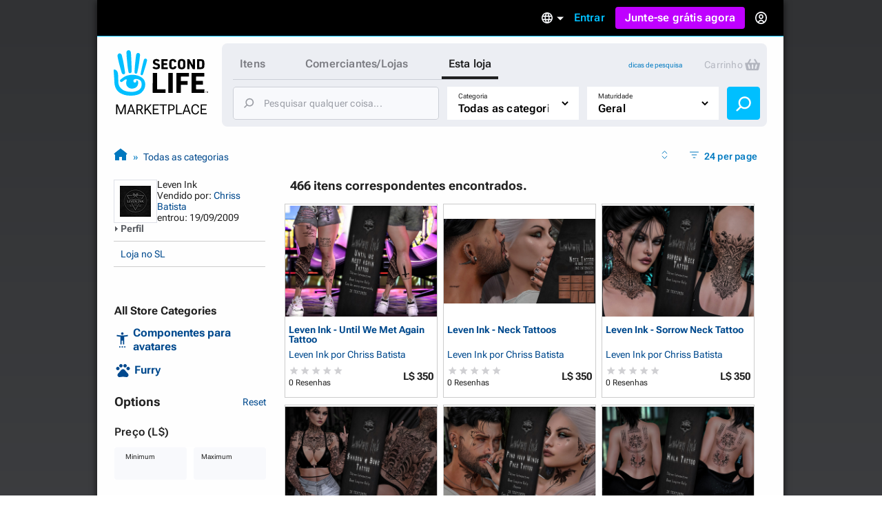

--- FILE ---
content_type: text/html; charset=utf-8
request_url: https://marketplace.secondlife.com/pt-BR/stores/209258?lang=pt-BR&search%5Bcategory_id%5D=1&search%5Blayout%5D=gallery&search%5Bmaturity%5D=General&search%5Bmaturity_level%5D=G&search%5Bpage%5D=1&search%5Bper_page%5D=24&search%5Bsort%5D=&search%5Bstore_id%5D=209258
body_size: 27656
content:
<!DOCTYPE html>
<html lang="pt-BR" class="no-js">
<head>
  <meta charset="UTF-8">
  <meta name="viewport" content="width=device-width, initial-scale=1">
  <script>(function(w,d,s,l,i){w[l]=w[l]||[];w[l].push({'gtm.start':new Date().getTime(),event:'gtm.js'});var f=d.getElementsByTagName(s)[0],j=d.createElement(s),dl=l!='dataLayer'?'&l='+l:'';j.async=true;j.src='https://radix.secondlife.com/gtm.js?id='+i+dl+'';f.parentNode.insertBefore(j,f);})(window,document,'script','dataLayer', 'GTM-MFW9KQS');</script>

  <title>Second Life Marketplace - Leven Ink  por Chriss Batista</title>
  <link rel="stylesheet" media="screen" href="https://marketplace.secondlife.com/assets/screen-99c5ebb6faa041876ec20ec60dcffe94ac5e052da8ac7e2c528c9fee228e1a4c.css" />
  <script src="https://marketplace.secondlife.com/assets/application-53d3a3cf40e8f6049a9f2356c0a06320762a4ef00a09e44b35c66b35a60139c2.js"></script>
  <meta name="csrf-param" content="authenticity_token" />
<meta name="csrf-token" content="kUarDhIroO80yTx93Roen0MJyGcnk+mTB3z7hwcR0ficlhjt8LBl3geBfXo+CI7aIY7KVscMJp36cnhwWvlayA==" />
    <meta name="csrf-param" content="authenticity_token" />
<meta name="csrf-token" content="R9QiRwfC7uTLi1V6Uw4r+SIqZFIWxyWOBAwU+2G8lqxKBJGk5Vkr1fjDFH2wHLu8QK1mY/ZY6oD5ApcMPFQdnA==" />

</head>
<body class="stores stores_show">
<!-- Google Tag Manager (noscript) -->
<noscript><iframe src="https://radix.secondlife.com/ns.html?id=GTM-MFW9KQS" height="0" width="0" style="display:none;visibility:hidden"></iframe></noscript>
<!-- End Google Tag Manager (noscript) -->

<div id="body-shadow-repeating">
  <div id="body-shadow-fade">
    <div id="centered-page">

      <nav class='header'>
  <a class='nav__home' href='/?lang=en-US'>
    <svg width="20" height="28" viewBox="0 0 20 28" fill="none" xmlns="http://www.w3.org/2000/svg">
<path d="M9.77505 27.0387C8.58211 27.0597 7.41017 26.9213 6.25504 26.6236C5.33513 26.3846 4.48243 25.9905 3.68014 25.4957C2.94925 25.0429 2.29817 24.4852 1.79412 23.7724C0.924613 22.5439 0.533967 21.1645 0.420554 19.6886C0.365948 18.9968 0.370148 18.2965 0.323943 17.6005C0.239933 16.3175 0.139121 15.0303 0.0551113 13.7473C0.0257078 13.2735 0.0173068 12.7997 0.000504869 12.3259C-0.00789612 12.133 0.0887152 12.0492 0.277737 12.045C0.912012 12.0282 1.38667 12.3385 1.78571 12.7829C2.20996 13.2567 2.40319 13.8437 2.47039 14.4601C2.5418 15.1603 2.57961 15.8605 2.60481 16.5649C2.63421 17.416 2.61321 18.2672 2.65522 19.1142C2.70562 20.1372 2.90305 21.1351 3.49111 22.0072C3.96577 22.7116 4.56644 23.3028 5.30573 23.7389C6.37265 24.372 7.54879 24.6529 8.76273 24.7745C9.43481 24.8416 10.1153 24.871 10.7916 24.8584C12.0097 24.8374 13.1438 24.481 14.2066 23.9024C14.9459 23.4957 15.5297 22.9129 15.8154 22.1037C15.9498 21.7263 16.0338 21.3238 16.0674 20.9255C16.1136 20.4014 16.0926 19.8731 15.9078 19.3573C15.6977 18.762 15.3449 18.2923 14.8072 17.9863C14.1982 17.6425 13.5387 17.4328 12.8288 17.4538C12.4718 17.4622 12.1273 17.5292 11.7955 17.6886C11.1948 17.9779 11.178 19.0219 11.6527 19.3531C12.1063 19.6676 12.6902 19.4999 12.9128 19.1393C12.9842 19.0261 12.959 18.8332 12.9338 18.6823C12.9086 18.5439 12.8708 18.3972 13.001 18.3259C13.1102 18.2672 13.2741 18.2378 13.3875 18.2714C13.7277 18.372 13.9335 18.632 14.0091 18.9716C14.2108 19.8773 14.068 20.7368 13.5471 21.5083C13.0514 22.2462 12.3332 22.6823 11.4721 22.8835C10.8504 23.0261 10.2287 23.0303 9.60703 22.8877C8.98956 22.7452 8.4603 22.4433 8.03185 21.9905C7.10354 21.0051 6.99433 19.8521 7.35137 18.6068C7.40597 18.4181 7.46898 18.2336 7.50259 18.0408C7.54879 17.806 7.44798 17.7053 7.21275 17.6886C6.86411 17.6634 6.57008 17.806 6.30124 18.003C5.83499 18.3427 5.38554 18.7074 4.91088 19.0387C4.37742 19.4077 3.81035 19.1938 3.62553 18.5775C3.52052 18.2253 3.71794 17.9905 3.96157 17.785C4.33121 17.4747 4.69666 17.1645 5.0831 16.8793C5.94 16.2462 6.85991 15.7515 7.89743 15.458C9.03576 15.1351 10.1867 15.0177 11.3544 15.068C12.0937 15.1016 12.8204 15.2357 13.5387 15.4328C14.2612 15.6341 14.9459 15.9192 15.5885 16.3091C16.4244 16.8123 17.1637 17.416 17.609 18.3091C17.9156 18.9213 18.0836 19.5754 18.1214 20.2546C18.2306 22.242 17.4494 23.8563 16.0296 25.2022C15.2609 25.9318 14.3242 26.3469 13.3119 26.611C12.1105 26.9297 11.0688 27.0555 9.77505 27.0387Z" fill="#00BFFF"/>
<path d="M10.321 12.9716C10.3168 13.1393 10.3 13.307 10.2622 13.4663C10.1655 13.8647 9.8043 14.133 9.38425 14.1372C8.9894 14.1414 8.60716 13.873 8.52315 13.4747C8.40553 12.9296 8.32153 12.3804 8.23332 11.8311C8.16191 11.3992 8.0989 10.9674 8.04429 10.5313C7.96028 9.83529 7.88047 9.13508 7.80907 8.43907C7.74186 7.79756 7.67465 7.15185 7.61164 6.51034C7.56124 5.99042 7.51083 5.47051 7.47723 4.95059C7.42262 4.04912 7.37221 3.14346 7.34281 2.2378C7.32181 1.67176 7.62844 1.2357 8.1241 1.04702C8.62816 0.854149 9.20363 0.979935 9.53967 1.42019C9.69509 1.62564 9.8169 1.90237 9.8463 2.15813C9.93451 2.97155 9.98912 3.79336 10.0311 4.61516C10.0983 5.9485 10.1529 7.28602 10.2075 8.61936C10.2201 8.92544 10.2369 9.23152 10.2369 9.5376C10.321 11.2483 10.3252 12.5565 10.321 12.9716Z" fill="#00BFFF"/>
<path d="M2.18483 4.20839C2.16803 3.27757 2.96192 2.51027 3.79362 2.8457C4.28088 3.04277 4.54551 3.38658 4.65892 3.88554C4.86055 4.75765 5.10838 5.62139 5.2932 6.50189C5.53263 7.64235 5.74685 8.7912 5.94847 9.94005C6.10809 10.8373 6.22571 11.7388 6.36852 12.6403C6.42733 13.0092 6.49454 13.3656 6.52394 13.7514C6.56595 14.2923 6.37272 14.5313 6.11649 14.6696C5.71745 14.8876 5.3352 14.7619 5.05797 14.5564C4.80594 14.3719 4.67572 14.0952 4.58331 13.8059C4.41109 13.2608 4.24727 12.7157 4.09186 12.1665C3.81882 11.1979 3.54579 10.2252 3.29796 9.24823C3.01653 8.14969 2.7519 7.04697 2.50407 5.94424C2.36125 5.29434 2.18483 4.43061 2.18483 4.20839Z" fill="#00BFFF"/>
<path d="M12.1147 11.3028C12.1567 10.7955 12.1693 10.2882 12.2155 9.78083C12.3163 8.70745 12.4255 7.63407 12.539 6.56489C12.6314 5.70115 12.7322 4.83742 12.8498 3.97788C12.8918 3.6718 12.9464 3.34895 13.0892 3.08061C13.3244 2.62778 13.8453 2.4391 14.3074 2.56488C14.8072 2.69905 15.1517 3.13092 15.1391 3.68438C15.1307 4.11205 15.0551 4.53973 15.0088 4.9674C14.9332 5.65923 14.8618 6.35105 14.7694 7.03868C14.6812 7.70116 14.5804 8.35944 14.4754 9.01772C14.3704 9.68439 14.2654 10.3511 14.1351 11.0093C13.9503 11.9444 13.7613 12.8752 13.5387 13.8018C13.4421 14.1959 13.1102 14.4643 12.6104 14.3846C12.2701 14.3301 11.9761 13.9695 11.9677 13.5838C11.9635 13.4789 11.9677 13.3741 11.9677 13.2693C11.9593 13.2777 12.0643 11.9611 12.1147 11.3028Z" fill="#00BFFF"/>
<path d="M18.2389 5.76843C18.8563 5.76843 19.2974 6.30512 19.1546 6.9089C18.9571 7.71812 18.7597 8.53154 18.5245 9.33238C18.1507 10.6112 17.7474 11.8858 17.3484 13.1605C17.1719 13.7181 16.9787 14.2674 16.7771 14.8167C16.6259 15.2276 16.3108 15.3869 15.9202 15.2779C15.6346 15.1982 15.4035 14.8376 15.4623 14.5441C15.6598 13.542 15.8446 12.5357 16.0672 11.5378C16.3486 10.2716 16.6637 9.00953 16.9745 7.75166C17.0837 7.29883 17.2265 6.85439 17.3568 6.40994C17.466 6.0242 17.823 5.76843 18.2389 5.76843Z" fill="#00BFFF"/>
</svg>

    <h3>Marketplace</h3>
  </a>

  

    <div class='nav__signed-out'>
  <div class="dropdown language-dropdown"><span class="dropdown-button">    <svg width="16" height="16" viewBox="0 0 16 16" fill="none" xmlns="http://www.w3.org/2000/svg">
<path d="M7.992 0C3.576 0 0 3.584 0 8C0 12.416 3.576 16 7.992 16C12.416 16 16 12.416 16 8C16 3.584 12.416 0 7.992 0ZM13.536 4.8H11.176C10.92 3.8 10.552 2.84 10.072 1.952C11.544 2.456 12.768 3.48 13.536 4.8ZM8 1.632C8.664 2.592 9.184 3.656 9.528 4.8H6.472C6.816 3.656 7.336 2.592 8 1.632ZM1.808 9.6C1.68 9.088 1.6 8.552 1.6 8C1.6 7.448 1.68 6.912 1.808 6.4H4.512C4.448 6.928 4.4 7.456 4.4 8C4.4 8.544 4.448 9.072 4.512 9.6H1.808ZM2.464 11.2H4.824C5.08 12.2 5.448 13.16 5.928 14.048C4.456 13.544 3.232 12.528 2.464 11.2ZM4.824 4.8H2.464C3.232 3.472 4.456 2.456 5.928 1.952C5.448 2.84 5.08 3.8 4.824 4.8ZM8 14.368C7.336 13.408 6.816 12.344 6.472 11.2H9.528C9.184 12.344 8.664 13.408 8 14.368ZM9.872 9.6H6.128C6.056 9.072 6 8.544 6 8C6 7.456 6.056 6.92 6.128 6.4H9.872C9.944 6.92 10 7.456 10 8C10 8.544 9.944 9.072 9.872 9.6ZM10.072 14.048C10.552 13.16 10.92 12.2 11.176 11.2H13.536C12.768 12.52 11.544 13.544 10.072 14.048ZM11.488 9.6C11.552 9.072 11.6 8.544 11.6 8C11.6 7.456 11.552 6.928 11.488 6.4H14.192C14.32 6.912 14.4 7.448 14.4 8C14.4 8.552 14.32 9.088 14.192 9.6H11.488Z" fill="#B6B6B6"/>
</svg>

    <span class="marker dropdown-marker"></span>
</span><div class="dropdown-content">      <a href="/en-US/stores/209258?lang=en-US&amp;search%5Bcategory_id%5D=1&amp;search%5Blayout%5D=gallery&amp;search%5Bmaturity%5D=General&amp;search%5Bmaturity_level%5D=G&amp;search%5Bpage%5D=1&amp;search%5Bper_page%5D=24&amp;search%5Bsort%5D=&amp;search%5Bstore_id%5D=209258">English</a>
      <a href="/ja-JP/stores/209258?lang=ja-JP&amp;search%5Bcategory_id%5D=1&amp;search%5Blayout%5D=gallery&amp;search%5Bmaturity%5D=General&amp;search%5Bmaturity_level%5D=G&amp;search%5Bpage%5D=1&amp;search%5Bper_page%5D=24&amp;search%5Bsort%5D=&amp;search%5Bstore_id%5D=209258">日本語</a>
      <a href="/de-DE/stores/209258?lang=de-DE&amp;search%5Bcategory_id%5D=1&amp;search%5Blayout%5D=gallery&amp;search%5Bmaturity%5D=General&amp;search%5Bmaturity_level%5D=G&amp;search%5Bpage%5D=1&amp;search%5Bper_page%5D=24&amp;search%5Bsort%5D=&amp;search%5Bstore_id%5D=209258">Deutsch</a>
      <a href="/fr-FR/stores/209258?lang=fr-FR&amp;search%5Bcategory_id%5D=1&amp;search%5Blayout%5D=gallery&amp;search%5Bmaturity%5D=General&amp;search%5Bmaturity_level%5D=G&amp;search%5Bpage%5D=1&amp;search%5Bper_page%5D=24&amp;search%5Bsort%5D=&amp;search%5Bstore_id%5D=209258">Français</a>
      <a href="/pt-BR/stores/209258?lang=pt-BR&amp;search%5Bcategory_id%5D=1&amp;search%5Blayout%5D=gallery&amp;search%5Bmaturity%5D=General&amp;search%5Bmaturity_level%5D=G&amp;search%5Bpage%5D=1&amp;search%5Bper_page%5D=24&amp;search%5Bsort%5D=&amp;search%5Bstore_id%5D=209258">Português</a>
      <a href="/es-ES/stores/209258?lang=es-ES&amp;search%5Bcategory_id%5D=1&amp;search%5Blayout%5D=gallery&amp;search%5Bmaturity%5D=General&amp;search%5Bmaturity_level%5D=G&amp;search%5Bpage%5D=1&amp;search%5Bper_page%5D=24&amp;search%5Bsort%5D=&amp;search%5Bstore_id%5D=209258">Español</a>
</div></div>
  <a class="nav__signin label1" href="https://id.secondlife.com/openid/login?return_to=https%3A%2F%2Fmarketplace.secondlife.com%2Fpt-BR%2Fstores%2F209258%3Flang%3Dpt-BR%26search%255Bcategory_id%255D%3D1%26search%255Blayout%255D%3Dgallery%26search%255Bmaturity%255D%3DGeneral%26search%255Bmaturity_level%255D%3DG%26search%255Bpage%255D%3D1%26search%255Bper_page%255D%3D24%26search%255Bsort%255D%3D%26search%255Bstore_id%255D%3D209258&amp;language=pt-BR&amp;show_join=true">Entrar</a>
  <a class="button--new navbar__join" href="https://join.secondlife.com/?lang=en-US">Junte-se grátis agora</a>
  <div class="dropdown signedout-dropdown"><span class="dropdown-button">    <svg width="17" height="18" viewBox="0 0 17 18" fill="none" xmlns="http://www.w3.org/2000/svg">
<path d="M8.5 18C7.21486 18.0038 5.94596 17.6959 4.79064 17.0999C4.36781 16.8822 3.96268 16.6278 3.5794 16.3394L3.46295 16.2494C2.40881 15.4256 1.54696 14.357 0.943575 13.1255C0.319457 11.851 -0.00424377 10.4356 4.20091e-05 8.99996C4.20091e-05 4.02942 3.80563 0 8.5 0C13.1944 0 17 4.02942 17 8.99996C17.0042 10.4349 16.6808 11.8497 16.0573 13.1237C15.4547 14.3544 14.5941 15.4227 13.5413 16.2467C13.1442 16.5545 12.7227 16.8255 12.2816 17.0567L12.2136 17.0927C11.0576 17.6919 9.78711 18.0022 8.5 18ZM8.5 13.4999C7.22627 13.4973 6.05854 14.2506 5.47658 15.4502C7.38175 16.4494 9.61825 16.4494 11.5234 15.4502V15.4457C10.9407 14.2474 9.77296 13.4958 8.5 13.4999ZM8.5 11.7C10.3412 11.7025 12.0389 12.7531 12.9446 14.4503L12.9574 14.4386L12.9693 14.4278L12.9548 14.4413L12.9463 14.4485C15.0959 12.4821 15.8646 9.30807 14.8738 6.48907C13.883 3.67007 11.3416 1.80028 8.50085 1.80028C5.6601 1.80028 3.1187 3.67007 2.12791 6.48907C1.13713 9.30807 1.90577 12.4821 4.05539 14.4485C4.96171 12.7521 6.65923 11.7023 8.5 11.7ZM8.5 10.8C6.62225 10.8 5.10003 9.18819 5.10003 7.19997C5.10003 5.21175 6.62225 3.59999 8.5 3.59999C10.3778 3.59999 11.9 5.21175 11.9 7.19997C11.9 8.15475 11.5418 9.07042 10.9041 9.74555C10.2665 10.4207 9.40173 10.8 8.5 10.8ZM8.5 5.39998C7.56113 5.39998 6.80002 6.20586 6.80002 7.19997C6.80002 8.19408 7.56113 8.99996 8.5 8.99996C9.43888 8.99996 10.2 8.19408 10.2 7.19997C10.2 6.20586 9.43888 5.39998 8.5 5.39998Z" fill="#00BFFF"/>
</svg>

</span><div class="dropdown-content">    <a class="nav__signin" href="https://id.secondlife.com/openid/login?return_to=https%3A%2F%2Fmarketplace.secondlife.com%2Fpt-BR%2Fstores%2F209258%3Flang%3Dpt-BR%26search%255Bcategory_id%255D%3D1%26search%255Blayout%255D%3Dgallery%26search%255Bmaturity%255D%3DGeneral%26search%255Bmaturity_level%255D%3DG%26search%255Bpage%255D%3D1%26search%255Bper_page%255D%3D24%26search%255Bsort%255D%3D%26search%255Bstore_id%255D%3D209258&amp;language=pt-BR&amp;show_join=true">Entrar</a>
    <a class="button--new navbar__join" href="https://join.secondlife.com/?lang=en-US">Junte-se grátis agora</a>
</div></div>
</div>

</nav>


      <div id="canvas-container">
        <div id="canvas">
          <div id="marketplace-toolbar">
            <div class="logo"><a alt="Second Life Marketplace" href="/pt-BR"><svg width="137" height="98" viewBox="0 0 137 98" fill="none" xmlns="http://www.w3.org/2000/svg">
<g clip-path="url(#clip0_3152_4353)">
<path d="M24.6864 66C21.6735 66.0531 18.7137 65.7028 15.7963 64.9492C13.473 64.3442 11.3195 63.3465 9.29323 62.094C7.44732 60.9476 5.80298 59.5359 4.52995 57.7315C2.33396 54.6215 1.34735 51.1293 1.06092 47.3931C0.923006 45.6417 0.933615 43.8691 0.81692 42.1072C0.604747 38.8592 0.35014 35.6006 0.137967 32.3526C0.0637062 31.1531 0.042489 29.9537 5.43784e-05 28.7543C-0.0211629 28.266 0.222836 28.0538 0.700225 28.0431C2.30213 28.0007 3.50091 28.7861 4.50873 29.9113C5.5802 31.1107 6.0682 32.5967 6.23794 34.157C6.41828 35.9296 6.51376 37.7022 6.57741 39.4854C6.65167 41.6401 6.59863 43.7948 6.70472 45.9389C6.83202 48.5288 7.33063 51.055 8.81584 53.2628C10.0146 55.046 11.5316 56.5427 13.3988 57.6466C16.0934 59.2493 19.0638 59.9605 22.1297 60.2683C23.8271 60.4381 25.5457 60.5124 27.2537 60.4806C30.3302 60.4275 33.1945 59.5253 35.8785 58.0605C37.7456 57.0309 39.2202 55.5555 39.9416 53.507C40.2811 52.5517 40.4932 51.5327 40.5781 50.5243C40.6948 49.1975 40.6418 47.8601 40.175 46.5546C39.6446 45.0473 38.7534 43.8585 37.3955 43.0837C35.8573 42.2133 34.1917 41.6826 32.3988 41.7357C31.4971 41.7569 30.6272 41.9267 29.7891 42.3301C28.2721 43.0624 28.2297 45.7054 29.4284 46.5439C30.5742 47.34 32.0488 46.9154 32.611 46.0026C32.7914 45.716 32.7277 45.2278 32.6641 44.8457C32.6004 44.4954 32.5049 44.1239 32.8338 43.9434C33.1096 43.7948 33.5234 43.7205 33.8098 43.8054C34.6691 44.0602 35.1889 44.7183 35.3799 45.578C35.8891 47.8707 35.5284 50.0467 34.2129 51.9997C32.9611 53.8678 31.147 54.9717 28.9723 55.4812C27.4022 55.8421 25.8321 55.8527 24.262 55.4918C22.7026 55.131 21.3659 54.3667 20.2838 53.2204C17.9393 50.726 17.6634 47.8071 18.5652 44.6546C18.7031 44.1769 18.8622 43.7099 18.9471 43.2217C19.0638 42.6273 18.8092 42.3725 18.2151 42.3301C17.3346 42.2664 16.592 42.6273 15.913 43.1261C14.7355 43.9859 13.6003 44.9093 12.4016 45.7479C11.0543 46.6819 9.62209 46.1406 9.15531 44.5803C8.8901 43.6887 9.3887 43.0943 10.004 42.5742C10.9376 41.7887 11.8605 41.0033 12.8365 40.2815C15.0007 38.6787 17.324 37.4262 19.9443 36.6832C22.8192 35.8659 25.726 35.5687 28.6752 35.6961C30.5423 35.781 32.3776 36.1207 34.1917 36.6195C36.0164 37.129 37.7456 37.8508 39.3687 38.8379C41.4799 40.1117 43.347 41.6401 44.4715 43.901C45.2459 45.4507 45.6703 47.1065 45.7657 48.826C46.0416 53.8572 44.0684 57.9438 40.4826 61.351C38.5413 63.1979 36.1755 64.2487 33.6188 64.9174C30.5848 65.7241 27.9538 66.0425 24.6864 66Z" fill="#00BFFF"/>
<path d="M112.993 47.4567C112.993 42.8076 113.003 38.1691 112.982 33.52C112.982 33.0212 113.131 32.8938 113.619 32.9044C119.347 32.915 125.065 32.9256 130.794 32.9044C131.324 32.9044 131.494 33.053 131.473 33.5943C131.43 34.9742 131.441 36.3541 131.473 37.7233C131.484 38.2116 131.314 38.3071 130.868 38.3071C127.261 38.2965 123.665 38.3071 120.058 38.2859C119.549 38.2859 119.4 38.4133 119.411 38.9227C119.443 40.6529 119.443 42.383 119.411 44.1132C119.4 44.5165 119.528 44.612 119.909 44.6014C122.933 44.5908 125.956 44.6014 128.969 44.5802C129.447 44.5802 129.627 44.7076 129.616 45.2064C129.585 46.5969 129.585 47.998 129.616 49.3885C129.627 49.8661 129.468 49.9829 129.012 49.9829C126.031 49.9617 123.039 49.9829 120.058 49.9617C119.559 49.9617 119.39 50.0784 119.4 50.5985C119.432 52.4136 119.432 54.2393 119.4 56.0543C119.39 56.5107 119.496 56.6487 119.984 56.6487C123.644 56.6275 127.293 56.6487 130.953 56.6275C131.473 56.6275 131.664 56.723 131.643 57.2856C131.6 58.6654 131.611 60.0453 131.643 61.4146C131.653 61.8922 131.483 62.0196 131.027 62.009C125.214 61.9983 119.4 61.9983 113.587 62.009C113.078 62.009 112.971 61.8285 112.971 61.3615C113.003 56.7442 112.993 52.1058 112.993 47.4567Z" fill="black"/>
<path d="M91.0753 47.414C91.0753 42.8074 91.0859 38.1901 91.0647 33.5835C91.0647 33.0634 91.1814 32.8936 91.733 32.8936C97.3556 32.9148 102.968 32.9042 108.59 32.9042C109.29 32.9042 109.29 32.9042 109.29 33.6153C109.29 34.974 109.269 36.3326 109.301 37.6912C109.312 38.1689 109.142 38.2963 108.696 38.2963C105.195 38.2856 101.705 38.3069 98.2043 38.275C97.6527 38.275 97.536 38.4342 97.5466 38.9543C97.5784 40.6845 97.5572 42.4146 97.5572 44.1448C97.5572 44.8135 97.5572 44.8135 98.2573 44.8135C101.047 44.8135 103.837 44.8135 106.628 44.8135C107.37 44.8135 107.37 44.8135 107.37 45.5352C107.37 46.8939 107.36 48.2525 107.381 49.6112C107.391 50.057 107.243 50.1949 106.797 50.1843C103.933 50.1631 101.069 50.1843 98.2149 50.1631C97.7163 50.1631 97.536 50.2374 97.536 50.8106C97.5678 54.3239 97.536 57.8373 97.5678 61.3506C97.5678 61.8707 97.4193 61.9981 96.9101 61.9875C95.1596 61.9556 93.4092 61.9556 91.6588 61.9875C91.1814 61.9981 91.0647 61.8495 91.0647 61.3825C91.0859 56.744 91.0753 52.0843 91.0753 47.414Z" fill="black"/>
<path d="M56.629 47.499C56.629 42.8712 56.629 38.2433 56.629 33.6261C56.629 32.9149 56.629 32.9149 57.3186 32.9149C59.0266 32.9149 60.7452 32.9361 62.4532 32.9043C62.9624 32.8937 63.1109 33.0529 63.1109 33.5624C63.1003 41.0349 63.1003 48.4968 63.1003 55.9693C63.1003 56.6592 63.1003 56.6592 63.7686 56.6592C67.4074 56.6592 71.0462 56.6698 74.6849 56.6486C75.1199 56.6486 75.279 56.7547 75.2684 57.2112C75.2472 58.6229 75.2472 60.0346 75.2684 61.4463C75.279 61.9239 75.0987 62.0407 74.6531 62.0407C68.8608 62.0301 63.0685 62.0301 57.2761 62.0407C56.7563 62.0407 56.6184 61.8815 56.6184 61.3826C56.629 56.7441 56.629 52.1269 56.629 47.499Z" fill="black"/>
<path d="M26.0656 30.3886C26.055 30.8132 26.0125 31.2378 25.9171 31.6411C25.6731 32.6495 24.7607 33.3288 23.6999 33.3394C22.7027 33.35 21.7373 32.6707 21.5251 31.6624C21.2281 30.2825 21.0159 28.892 20.7931 27.5015C20.6127 26.4083 20.4536 25.315 20.3157 24.2111C20.1035 22.4491 19.902 20.6765 19.7216 18.9145C19.5519 17.2905 19.3821 15.6559 19.223 14.0319C19.0957 12.7157 18.9684 11.3996 18.8835 10.0834C18.7456 7.8013 18.6183 5.50861 18.5441 3.21591C18.491 1.78297 19.2655 0.679077 20.5173 0.201432C21.7903 -0.286828 23.2437 0.0316021 24.0924 1.14611C24.4849 1.66621 24.7926 2.36676 24.8668 3.01423C25.0896 5.07342 25.2275 7.15383 25.3336 9.23424C25.5033 12.6096 25.6412 15.9956 25.7792 19.3709C25.811 20.1458 25.8534 20.9206 25.8534 21.6955C26.0656 26.0261 26.0762 29.3378 26.0656 30.3886Z" fill="#00BFFF"/>
<path d="M85.8558 47.5097C85.8558 52.1163 85.8452 56.723 85.8665 61.3296C85.8665 61.8815 85.6861 62.0195 85.1663 62.0089C83.4052 61.9771 81.6336 61.9877 79.8725 62.0089C79.4482 62.0089 79.2891 61.9134 79.2891 61.4464C79.2997 52.127 79.2997 42.8076 79.2891 33.4882C79.2891 33.0317 79.4482 32.915 79.8725 32.915C81.676 32.9256 83.4795 32.9362 85.2724 32.915C85.7498 32.9044 85.8665 33.0848 85.8558 33.5412C85.8452 38.1797 85.8558 42.8394 85.8558 47.5097Z" fill="black"/>
<path d="M5.51653 8.20493C5.4741 5.84855 7.47913 3.90612 9.57964 4.75527C10.8102 5.25414 11.4786 6.12452 11.765 7.38763C12.2742 9.59541 12.9001 11.782 13.3669 14.011C13.9716 16.8981 14.5127 19.8064 15.0219 22.7147C15.425 24.9862 15.722 27.2683 16.0827 29.5504C16.2313 30.4844 16.401 31.3867 16.4753 32.3632C16.5813 33.7324 16.0934 34.3375 15.4462 34.6877C14.4384 35.2397 13.473 34.9212 12.7728 34.4011C12.1363 33.9341 11.8075 33.2336 11.5741 32.5012C11.1391 31.1213 10.7254 29.7414 10.3329 28.351C9.64329 25.899 8.95373 23.4365 8.32782 20.9634C7.61704 18.1824 6.9487 15.3908 6.32279 12.5993C5.96209 10.954 5.51653 8.76749 5.51653 8.20493Z" fill="#00BFFF"/>
<path d="M30.5953 26.1641C30.7013 24.8798 30.7332 23.5955 30.8499 22.3111C31.1045 19.5939 31.3803 16.8766 31.6667 14.1699C31.9001 11.9834 32.1547 9.79682 32.4518 7.62087C32.5579 6.84603 32.6958 6.02872 33.0565 5.3494C33.6505 4.20305 34.966 3.72541 36.133 4.04384C37.3954 4.3835 38.2653 5.47678 38.2335 6.87787C38.2123 7.96053 38.0213 9.0432 37.9046 10.1259C37.7137 11.8772 37.5333 13.6286 37.2999 15.3693C37.0771 17.0464 36.8225 18.7129 36.5573 20.3793C36.2921 22.067 36.0269 23.7547 35.698 25.4211C35.2312 27.7881 34.7538 30.1445 34.1916 32.4903C33.9476 33.488 33.1095 34.1674 31.8471 33.9657C30.9878 33.8277 30.2452 32.9149 30.224 31.9383C30.2133 31.673 30.224 31.4076 30.224 31.1423C30.2027 31.1635 30.468 27.8306 30.5953 26.1641Z" fill="#00BFFF"/>
<path d="M114.785 21.6003C114.785 18.9361 114.796 16.2719 114.775 13.6077C114.775 13.13 114.913 13.0026 115.369 13.0239C116.037 13.0557 116.716 13.0557 117.385 13.0239C117.798 13.0026 117.915 13.1194 117.915 13.544C117.894 17.0573 117.904 20.5707 117.904 24.084C117.904 25.0499 117.883 26.0264 117.915 26.9923C117.926 27.3426 117.809 27.4381 117.469 27.4275C116.706 27.4063 115.952 27.4063 115.189 27.4275C114.902 27.4381 114.775 27.332 114.626 27.0773C113.099 24.3069 111.56 21.5472 109.948 18.6601C109.937 18.9361 109.916 19.0847 109.916 19.2333C109.916 21.8125 109.905 24.3918 109.927 26.9711C109.927 27.332 109.852 27.4594 109.471 27.4381C108.728 27.4063 107.985 27.4063 107.243 27.4381C106.861 27.4594 106.765 27.3108 106.776 26.9605C106.787 25.2516 106.787 23.5321 106.787 21.8232C106.787 19.1271 106.787 16.4205 106.787 13.7244C106.787 13.0451 106.787 13.0451 107.487 13.0451C108.155 13.0451 108.834 13.0239 109.502 13.0557C109.704 13.0663 109.969 13.2149 110.065 13.3741C111.465 15.8473 112.844 18.3416 114.223 20.8254C114.372 21.1014 114.541 21.3667 114.701 21.6321C114.722 21.6215 114.754 21.6109 114.785 21.6003Z" fill="black"/>
<path d="M120.992 20.2306C120.992 18.0122 120.992 15.7832 120.992 13.5648C120.992 13.257 120.992 13.0234 121.427 13.0234C123.368 13.0553 125.309 13.0128 127.251 13.0871C128.587 13.1402 129.818 13.5648 130.688 14.6793C131.24 15.3904 131.59 16.229 131.611 17.11C131.664 19.201 131.696 21.3026 131.59 23.3936C131.526 24.6992 130.943 25.8349 129.786 26.5886C128.938 27.1405 127.972 27.374 126.975 27.3953C125.118 27.4271 123.273 27.3953 121.416 27.4165C120.96 27.4271 120.992 27.183 120.992 26.8858C120.992 24.678 120.992 22.4596 120.992 20.2306ZM124.249 20.2306C124.249 21.6104 124.259 22.9797 124.238 24.3596C124.238 24.6992 124.312 24.8372 124.673 24.816C125.267 24.7735 125.872 24.8054 126.466 24.7735C127.474 24.7098 128.195 24.1579 128.237 23.1601C128.322 21.1753 128.29 19.1904 128.227 17.2055C128.206 16.4519 127.58 15.8787 126.826 15.7726C126.147 15.677 125.458 15.6983 124.768 15.6452C124.365 15.6133 124.217 15.7301 124.227 16.1653C124.27 17.5133 124.249 18.8719 124.249 20.2306Z" fill="black"/>
<path d="M46.0627 12.1533C47.6222 12.1533 48.7361 13.512 48.3754 15.0404C47.8768 17.089 47.3782 19.1482 46.7841 21.1755C45.8399 24.4129 44.8215 27.6397 43.8136 30.8664C43.3681 32.2781 42.8801 33.6686 42.3709 35.0591C41.989 36.0993 41.1933 36.5026 40.2067 36.2267C39.4853 36.025 38.9018 35.1122 39.0504 34.3691C39.549 31.8323 40.0157 29.2849 40.578 26.7587C41.2888 23.5531 42.0844 20.3582 42.8695 17.1739C43.1453 16.0276 43.506 14.9024 43.8349 13.7773C44.1107 12.8008 45.0124 12.1533 46.0627 12.1533Z" fill="#00BFFF"/>
<path d="M93.0909 20.2838C93.0697 19.0844 93.1546 17.8849 93.2713 16.728C93.4728 14.7537 94.6079 13.5224 96.5069 13.0342C98.0239 12.6414 99.5622 12.6733 101.058 13.1297C102.692 13.6286 103.657 14.7855 103.901 16.4626C104.039 17.4391 104.06 18.4263 104.071 19.4134C104.081 20.7508 104.092 22.0988 103.997 23.4362C103.816 25.9094 102.193 27.3529 99.9229 27.5864C98.2679 27.7563 96.6342 27.7563 95.149 26.8859C94.0775 26.249 93.441 25.2513 93.3031 24.0094C93.1546 22.7463 93.0909 21.5257 93.0909 20.2838ZM96.3478 20.2201C96.3478 21.186 96.3902 22.1307 96.4645 23.0753C96.5918 24.6887 97.6632 25.2301 99.1166 24.9859C100.124 24.8161 100.581 24.3172 100.697 23.2876C100.782 22.5022 100.814 21.7061 100.814 20.91C100.814 19.6894 100.772 18.4793 100.708 17.2693C100.676 16.7174 100.517 16.1654 100.029 15.8364C99.2545 15.3056 98.3952 15.3056 97.5465 15.6347C96.7721 15.9319 96.5281 16.6218 96.4645 17.3754C96.3902 18.3201 96.3478 19.2648 96.3478 20.2201Z" fill="black"/>
<path d="M69.2213 20.2412C69.2213 18.0122 69.2319 15.7938 69.2107 13.5648C69.2107 13.1508 69.3168 13.0234 69.7411 13.0234C72.4569 13.0447 75.1834 13.0341 77.8992 13.0234C78.2599 13.0234 78.3978 13.119 78.3766 13.4905C78.3447 14.0743 78.3447 14.658 78.3766 15.2418C78.3872 15.5921 78.2811 15.6876 77.931 15.6876C76.276 15.6664 74.6105 15.6876 72.9555 15.677C72.563 15.677 72.3827 15.7513 72.4145 16.1971C72.4569 16.8977 72.4569 17.6088 72.4145 18.3094C72.3827 18.7764 72.5736 18.8613 72.9874 18.8613C74.3135 18.8401 75.6395 18.8613 76.955 18.8401C77.3581 18.8295 77.5385 18.925 77.5067 19.3708C77.4642 19.9121 77.4748 20.4641 77.5067 21.016C77.5279 21.3982 77.3794 21.4937 77.0187 21.4937C75.6608 21.4725 74.3028 21.5043 72.9449 21.4725C72.5206 21.4618 72.4039 21.5998 72.4251 22.0138C72.4569 22.7886 72.4569 23.5635 72.4251 24.3383C72.4145 24.6886 72.5206 24.7841 72.8601 24.7841C74.5574 24.7629 76.2548 24.7947 77.9416 24.7629C78.3766 24.7523 78.5463 24.869 78.5145 25.3255C78.4826 25.888 78.4933 26.4506 78.5145 27.0238C78.5251 27.3103 78.4508 27.4377 78.1326 27.4271C75.2894 27.4165 72.4463 27.4165 69.6032 27.4271C69.2213 27.4271 69.2319 27.2254 69.2319 26.9601C69.2213 24.7204 69.2213 22.4808 69.2213 20.2412Z" fill="black"/>
<path d="M61.9546 12.8115C63.7474 12.8221 65.3706 13.236 66.5163 14.7857C66.7709 15.1254 66.7391 15.3058 66.3784 15.5181C65.8055 15.8578 65.2433 16.2187 64.6916 16.6008C64.437 16.7812 64.3309 16.7282 64.14 16.5053C63.3125 15.4969 61.8803 15.136 60.8513 15.6561C59.9071 16.1337 59.7374 17.5773 60.6497 18.0974C61.4241 18.5432 62.3365 18.7449 63.1958 19.0527C63.9702 19.3393 64.7659 19.5622 65.5085 19.9125C66.4632 20.3583 66.9088 21.2499 67.0467 22.237C67.1528 22.9482 67.1422 23.6912 67.0361 24.3917C66.8133 25.9732 65.8373 26.9285 64.3097 27.3425C62.1986 27.9157 60.1299 27.7989 58.1143 26.8967C57.3823 26.5676 56.8518 26.0051 56.4487 25.3258C56.3957 25.2409 56.4275 24.9967 56.5017 24.9543C57.1595 24.5085 57.8278 24.0839 58.5174 23.6912C58.6129 23.6381 58.8887 23.723 58.9629 23.8185C59.9071 25.0816 61.9758 25.3045 63.164 24.8057C63.7368 24.5615 64.002 24.137 64.0233 23.5426C64.0551 22.8526 63.8005 22.3325 63.217 22.1415C62.1668 21.7912 61.0953 21.5152 60.0344 21.1862C59.1645 20.9208 58.3477 20.5281 57.7854 19.7851C56.8412 18.5644 56.7882 17.174 57.1595 15.7622C57.6369 13.9578 59.069 12.9601 61.212 12.8327C61.456 12.7902 61.7106 12.8115 61.9546 12.8115Z" fill="black"/>
<path d="M80.5303 19.9442C80.5303 18.904 80.5833 17.609 80.7531 16.3247C81.0077 14.4247 82.4717 13.2571 84.2645 12.9493C85.633 12.7052 87.0016 12.7583 88.3383 13.2253C90.0675 13.8197 90.7782 15.4225 90.7676 16.9934C90.7676 17.0889 90.5661 17.2481 90.4388 17.2587C89.7174 17.333 88.996 17.3649 88.2746 17.4392C87.9351 17.471 87.829 17.3543 87.7442 17.0358C87.4047 15.709 86.4075 15.1783 85.092 15.5604C84.2963 15.794 83.9144 16.4096 83.9038 17.1314C83.872 19.2755 83.8932 21.4302 83.9569 23.5743C83.9781 24.296 84.4661 24.7631 85.2087 24.9541C86.5136 25.2938 87.5744 24.71 87.9457 23.4151C87.9882 23.2877 88.1685 23.086 88.2746 23.0966C89.0278 23.1497 89.781 23.2664 90.5342 23.3195C90.9904 23.3514 91.0647 23.5637 91.0116 23.9776C90.7676 25.9519 89.6856 27.0876 87.5214 27.5122C86.3226 27.7457 85.1026 27.7563 83.9038 27.4591C81.9943 26.9815 80.8273 25.6653 80.6576 23.7123C80.5621 22.5553 80.5303 21.5788 80.5303 19.9442Z" fill="black"/>
<path d="M133.637 60.0457H133V59.7485H134.624V60.0457H133.987V61.9882H133.637V60.0457Z" fill="black"/>
<path d="M135.027 59.7373H135.356L136.024 61.2021L136.682 59.7373H137.011V61.9875H136.661V60.5865H136.65L136.162 61.6691H135.865L135.377 60.5865H135.366V61.9875H135.016V59.7373H135.027Z" fill="black"/>
</g>
<path d="M3.61133 93V78.7812H5.89648L10.1055 89.6016C10.1836 89.8034 10.2552 90.0117 10.3203 90.2266C10.3919 90.4349 10.4538 90.64 10.5059 90.8418H10.584C10.6296 90.64 10.6849 90.4349 10.75 90.2266C10.8216 90.0117 10.8965 89.8034 10.9746 89.6016L15.1836 78.7812H17.4785V93H15.7695V82.6094C15.7695 82.4076 15.7695 82.1829 15.7695 81.9355C15.776 81.6882 15.7923 81.4635 15.8184 81.2617H15.75C15.7109 81.4635 15.6491 81.6882 15.5645 81.9355C15.4863 82.1829 15.4082 82.4076 15.3301 82.6094L11.2969 93H9.75391L5.70117 82.6094C5.62305 82.4076 5.54492 82.1797 5.4668 81.9258C5.38867 81.6654 5.33333 81.444 5.30078 81.2617H5.22266C5.24219 81.444 5.25521 81.6654 5.26172 81.9258C5.27474 82.1797 5.28125 82.4076 5.28125 82.6094V93H3.61133ZM19.2363 93L24.4902 78.6934H26.1504L31.4043 93H29.5684L25.7012 82.1016C25.623 81.8802 25.5547 81.6686 25.4961 81.4668C25.444 81.265 25.3919 81.0566 25.3398 80.8418H25.252C25.1999 81.0566 25.1445 81.265 25.0859 81.4668C25.0273 81.6686 24.959 81.8802 24.8809 82.1016L20.9941 93H19.2363ZM21.4727 89.2402L22.0098 87.7852H28.6016L29.1289 89.2402H21.4727ZM33.0059 93V78.7812H37.4883C38.9792 78.7812 40.125 79.1621 40.9258 79.9238C41.7331 80.679 42.1367 81.6849 42.1367 82.9414C42.1367 84.1979 41.7331 85.2168 40.9258 85.998C40.125 86.7728 38.9792 87.1602 37.4883 87.1602H34.7734V93H33.0059ZM34.7734 85.7051H37.4883C38.5625 85.7051 39.3112 85.4382 39.7344 84.9043C40.1576 84.3704 40.3691 83.7161 40.3691 82.9414C40.3691 82.1667 40.1576 81.5221 39.7344 81.0078C39.3112 80.487 38.5625 80.2266 37.4883 80.2266H34.7734V85.7051ZM40.8965 93L37.4199 86.4375L39.1875 86.1738L42.8691 93H40.8965ZM44.8223 93V78.7812H46.5898V85.8027L52.8301 78.7812H54.9492L46.5898 88.0293V93H44.8223ZM53.2207 93L47.7617 85.6074L48.9043 84.3672L55.3887 93H53.2207ZM56.7559 93V78.7812H65.4277V80.2461H58.5234V84.9336H64.5293V86.3984H58.5234V91.5352H65.5254V93H56.7559ZM66.5898 80.2461V78.7812H77.3613V80.2461H72.8594V93H71.0918V80.2461H66.5898ZM79.1973 93V78.7812H83.7578C85.2878 78.7812 86.4596 79.1751 87.2734 79.9629C88.0872 80.7441 88.4941 81.7793 88.4941 83.0684C88.4941 84.3574 88.0872 85.4023 87.2734 86.2031C86.4596 86.9974 85.2878 87.3945 83.7578 87.3945H80.9648V93H79.1973ZM80.9648 85.9297H83.7578C84.8581 85.9297 85.6263 85.653 86.0625 85.0996C86.5052 84.5397 86.7266 83.8626 86.7266 83.0684C86.7266 82.2741 86.5052 81.6068 86.0625 81.0664C85.6263 80.5195 84.8581 80.2461 83.7578 80.2461H80.9648V85.9297ZM90.6035 93V78.7812H92.3711V91.5352H98.9824V93H90.6035ZM99.6465 93L104.9 78.6934H106.561L111.814 93H109.979L106.111 82.1016C106.033 81.8802 105.965 81.6686 105.906 81.4668C105.854 81.265 105.802 81.0566 105.75 80.8418H105.662C105.61 81.0566 105.555 81.265 105.496 81.4668C105.438 81.6686 105.369 81.8802 105.291 82.1016L101.404 93H99.6465ZM101.883 89.2402L102.42 87.7852H109.012L109.539 89.2402H101.883ZM112.771 86.3301V85.4512C112.771 83.2311 113.318 81.5189 114.412 80.3145C115.512 79.1035 116.889 78.498 118.543 78.498C120.203 78.498 121.499 78.9538 122.43 79.8652C123.361 80.7767 123.826 81.8932 123.826 83.2148V83.3418H122.059V83.2148C122.059 82.2708 121.766 81.5026 121.18 80.9102C120.6 80.3112 119.721 80.0117 118.543 80.0117C117.371 80.0117 116.414 80.4577 115.672 81.3496C114.93 82.2415 114.559 83.6087 114.559 85.4512V86.3301C114.559 88.0423 114.93 89.377 115.672 90.334C116.414 91.291 117.374 91.7695 118.553 91.7695C119.666 91.7695 120.506 91.4701 121.072 90.8711C121.645 90.2656 121.971 89.4974 122.049 88.5664L122.059 88.4395H123.826L123.816 88.5762C123.706 89.8848 123.214 90.998 122.342 91.916C121.469 92.8275 120.203 93.2832 118.543 93.2832C116.863 93.2832 115.48 92.6777 114.393 91.4668C113.312 90.2559 112.771 88.5436 112.771 86.3301ZM126.268 93V78.7812H134.939V80.2461H128.035V84.9336H134.041V86.3984H128.035V91.5352H135.037V93H126.268Z" fill="black"/>
<defs>
<clipPath id="clip0_3152_4353">
<rect width="137" height="66" fill="white"/>
</clipPath>
</defs>
</svg>
</a></div>
              <div class="search-container">

  <div class="search-desktop">
    <div class="marketplace-tabs"><div class="tab-container"><div class="tab-headers"><div class="tab-header label1 ">Itens</div><div class="tab-header label1 ">Comerciantes/Lojas</div><div class="tab-header label1  selected">Esta loja</div></div><div class="sidebar-content"><div class='sidebar'>
  <div class='tip-container'>
    <a href='javascript:void(0);' class='search-tips'>dicas de pesquisa</a>
    <div class='search-tips-content'>
      <ul>
        <li>Operadores booleanos como AND, OR e NOT podem ajudar a obter resultados de pesquisa melhores.</li>
        <li>Pesquise frases com várias palavras usando aspas, por exemplo &quot;clothing store&quot;.</li>
        <li>Encontre correspondências parciais usando asteriscos: sail* corresponderá a sailboat e sailing.</li>
    </div>
  </div>

  <div class="marketplace-cart">
    <a href="/pt-BR/cart">

      <span class='cart-summary-desktop'>Carrinho&nbsp;</span>

      <span class='cart-count'>
      </span>

      <span class='cart-count-mobile'>
      </span>

      <svg width="22" height="18" viewBox="0 0 22 18" fill="none" xmlns="http://www.w3.org/2000/svg">
<path fill-rule="evenodd" clip-rule="evenodd" d="M8.72186 2.31949C9.03901 1.7909 8.86761 1.10529 8.33902 0.788135C7.81043 0.470981 7.12482 0.642384 6.80766 1.17097L3.78435 6.20983H1.34305C0.628991 6.20983 0.0985713 6.87106 0.253473 7.56812L2.04352 15.6233C2.27049 16.6447 3.1764 17.3714 4.22268 17.3714H18.0037C19.05 17.3714 19.9559 16.6447 20.1829 15.6233L21.9729 7.56812C22.1278 6.87106 21.5974 6.20983 20.8834 6.20983H18.442L15.4187 1.17097C15.1016 0.642384 14.416 0.470981 13.8874 0.788135C13.3588 1.10529 13.1874 1.7909 13.5045 2.31949L15.8387 6.20983H6.38765L8.72186 2.31949ZM5.26252 8.47567C5.86055 8.32616 6.46655 8.68976 6.61606 9.28779L7.73222 13.7524C7.88173 14.3505 7.51813 14.9565 6.9201 15.106C6.32206 15.2555 5.71606 14.8919 5.56656 14.2938L4.4504 9.82921C4.30089 9.23118 4.66449 8.62518 5.26252 8.47567ZM16.9655 8.47567C17.5635 8.62518 17.9271 9.23118 17.7776 9.82921L16.6615 14.2938C16.512 14.8919 15.906 15.2555 15.3079 15.106C14.7099 14.9565 14.3463 14.3505 14.4958 13.7524L15.612 9.28779C15.7615 8.68976 16.3675 8.32616 16.9655 8.47567ZM11.114 8.44235C11.7305 8.44235 12.2302 8.94207 12.2302 9.55851V14.0231C12.2302 14.6396 11.7305 15.1393 11.114 15.1393C10.4976 15.1393 9.99787 14.6396 9.99787 14.0231V9.55851C9.99787 8.94207 10.4976 8.44235 11.114 8.44235Z" fill="#B3B6BF"/>
</svg>

    </a>
  </div>
</div>
</div></div><div class="tab-bodies"><div class="tab-body"><div class="search-items-tab">
  <form action="/pt-BR/products/search" accept-charset="UTF-8" method="get"><input name="utf8" type="hidden" value="&#x2713;" autocomplete="off" />
    <div class='search-form-container'>
      <div class="form-group search-input">
        <svg width="15" height="15" viewBox="0 0 15 15" fill="none" xmlns="http://www.w3.org/2000/svg">
<path fill-rule="evenodd" clip-rule="evenodd" d="M8.28007 2.3998C5.8942 2.3998 3.96007 4.33393 3.96007 6.7198C3.96007 7.92876 4.45562 9.02053 5.25673 9.80556C6.03671 10.5699 7.10271 11.0398 8.28007 11.0398C10.6659 11.0398 12.6001 9.10567 12.6001 6.7198C12.6001 4.33393 10.6659 2.3998 8.28007 2.3998ZM2.36007 6.7198C2.36007 3.45028 5.01054 0.799805 8.28007 0.799805C11.5496 0.799805 14.2001 3.45028 14.2001 6.7198C14.2001 9.98933 11.5496 12.6398 8.28007 12.6398C6.95065 12.6398 5.72265 12.2009 4.7346 11.4611L1.16058 14.9706L0.0395508 13.829L3.59438 10.3383C2.82103 9.33803 2.36007 8.08226 2.36007 6.7198Z" fill="#9B9EA5"/>
</svg>

        <input id="_search_keywords" type="search" placeholder="Pesquisar qualquer coisa..." name="search[keywords]" />
      </div>

      <div class="form-group form-group-select">
        <label class="control-label" for="top_search_category_id">Categoria</label>
        <select id="_search_top_search_category_id" name="search[category_id]"><option value="">Todas as categorias</option>
<option value="5">Acessórios para avatares</option>
<option value="139">Animais</option>
<option value="462">Animais para criação</option>
<option value="24">Animações</option>
<option value="332">Aparência do avatar</option>
<option value="21">Armas</option>
<option value="29">Arte</option>
<option value="4">Avatares completos</option>
<option value="6">Casa e jardim</option>
<option value="83">Celebrações</option>
<option value="8">Componentes de prédios e objetos</option>
<option value="371">Componentes para avatares</option>
<option value="854">Furry</option>
<option value="867">Gachas</option>
<option value="231">Gadgets</option>
<option value="238">Itens usados</option>
<option value="9">Negócios</option>
<option value="853">Objetos Animados</option>
<option value="34">Prédios e outras estruturas</option>
<option value="852">Real Estate</option>
<option value="7">Recreação e entretenimento</option>
<option value="33">Scripts</option>
<option value="199">Serviços</option>
<option value="32">Variados</option>
<option value="3">Vestuário</option>
<option value="20">Veículos</option>
<option value="190">Áudio e vídeo</option>
<option value="2">Demais categorias</option></select>
      </div>

      <div class="form-group form-group-select maturity-level-container">
        <label class="control-label" for="item_maturity_level_select">Maturidade</label>
        <select name="search[maturity_level]" id="_search_search_maturity_level"><option class="" selected="selected" value="G">Geral</option>
<option class="restricted-maturity" value="GM">Moderado, Geral</option>
<option class="restricted-maturity" value="GMA">Adulto, Moderado, Geral</option>
<option class="restricted-maturity" value="A">Adulto</option></select>
      </div>

      <div class='maturity-level-container-mobile'>
        <div class="submit-button-mobile">
          <button type="submit" class="reset-button search-button">
            <svg width="15" height="15" viewBox="0 0 15 15" fill="none" xmlns="http://www.w3.org/2000/svg">
<path fill-rule="evenodd" clip-rule="evenodd" d="M8.28007 2.3998C5.8942 2.3998 3.96007 4.33393 3.96007 6.7198C3.96007 7.92876 4.45562 9.02053 5.25673 9.80556C6.03671 10.5699 7.10271 11.0398 8.28007 11.0398C10.6659 11.0398 12.6001 9.10567 12.6001 6.7198C12.6001 4.33393 10.6659 2.3998 8.28007 2.3998ZM2.36007 6.7198C2.36007 3.45028 5.01054 0.799805 8.28007 0.799805C11.5496 0.799805 14.2001 3.45028 14.2001 6.7198C14.2001 9.98933 11.5496 12.6398 8.28007 12.6398C6.95065 12.6398 5.72265 12.2009 4.7346 11.4611L1.16058 14.9706L0.0395508 13.829L3.59438 10.3383C2.82103 9.33803 2.36007 8.08226 2.36007 6.7198Z" fill="#9B9EA5"/>
</svg>

          </button>
        </div>
      </div>
    </div>

    <div class="submit-button">
      <button type="submit" class="reset-button search-button">
        <svg width="15" height="15" viewBox="0 0 15 15" fill="none" xmlns="http://www.w3.org/2000/svg">
<path fill-rule="evenodd" clip-rule="evenodd" d="M8.28007 2.3998C5.8942 2.3998 3.96007 4.33393 3.96007 6.7198C3.96007 7.92876 4.45562 9.02053 5.25673 9.80556C6.03671 10.5699 7.10271 11.0398 8.28007 11.0398C10.6659 11.0398 12.6001 9.10567 12.6001 6.7198C12.6001 4.33393 10.6659 2.3998 8.28007 2.3998ZM2.36007 6.7198C2.36007 3.45028 5.01054 0.799805 8.28007 0.799805C11.5496 0.799805 14.2001 3.45028 14.2001 6.7198C14.2001 9.98933 11.5496 12.6398 8.28007 12.6398C6.95065 12.6398 5.72265 12.2009 4.7346 11.4611L1.16058 14.9706L0.0395508 13.829L3.59438 10.3383C2.82103 9.33803 2.36007 8.08226 2.36007 6.7198Z" fill="#9B9EA5"/>
</svg>

      </button>
    </div>
</form></div>
</div><div class="tab-body"><form action="/pt-BR/stores/store_name_search" accept-charset="UTF-8" method="get"><input name="utf8" type="hidden" value="&#x2713;" autocomplete="off" />
  <div class="search-merchant-tab">
    <input id="merchant_search_merchant_search_sort" autocomplete="off" type="hidden" name="search[sort]" />

    <div class="form-group search-input">
      <svg width="15" height="15" viewBox="0 0 15 15" fill="none" xmlns="http://www.w3.org/2000/svg">
<path fill-rule="evenodd" clip-rule="evenodd" d="M8.28007 2.3998C5.8942 2.3998 3.96007 4.33393 3.96007 6.7198C3.96007 7.92876 4.45562 9.02053 5.25673 9.80556C6.03671 10.5699 7.10271 11.0398 8.28007 11.0398C10.6659 11.0398 12.6001 9.10567 12.6001 6.7198C12.6001 4.33393 10.6659 2.3998 8.28007 2.3998ZM2.36007 6.7198C2.36007 3.45028 5.01054 0.799805 8.28007 0.799805C11.5496 0.799805 14.2001 3.45028 14.2001 6.7198C14.2001 9.98933 11.5496 12.6398 8.28007 12.6398C6.95065 12.6398 5.72265 12.2009 4.7346 11.4611L1.16058 14.9706L0.0395508 13.829L3.59438 10.3383C2.82103 9.33803 2.36007 8.08226 2.36007 6.7198Z" fill="#9B9EA5"/>
</svg>

      <input id="merchant_search_keywords" type="search" placeholder="Pesquisar qualquer coisa..." name="search[keywords]" />
    </div>

    <div class="submit-button">
      <button type="submit" class="reset-button search-button">
        <svg width="15" height="15" viewBox="0 0 15 15" fill="none" xmlns="http://www.w3.org/2000/svg">
<path fill-rule="evenodd" clip-rule="evenodd" d="M8.28007 2.3998C5.8942 2.3998 3.96007 4.33393 3.96007 6.7198C3.96007 7.92876 4.45562 9.02053 5.25673 9.80556C6.03671 10.5699 7.10271 11.0398 8.28007 11.0398C10.6659 11.0398 12.6001 9.10567 12.6001 6.7198C12.6001 4.33393 10.6659 2.3998 8.28007 2.3998ZM2.36007 6.7198C2.36007 3.45028 5.01054 0.799805 8.28007 0.799805C11.5496 0.799805 14.2001 3.45028 14.2001 6.7198C14.2001 9.98933 11.5496 12.6398 8.28007 12.6398C6.95065 12.6398 5.72265 12.2009 4.7346 11.4611L1.16058 14.9706L0.0395508 13.829L3.59438 10.3383C2.82103 9.33803 2.36007 8.08226 2.36007 6.7198Z" fill="#9B9EA5"/>
</svg>

      </button>
    </div>
  </div>
</form></div><div class="tab-body selected"><div class="search-items-tab">
  <form action="/pt-BR/stores/209258/search" accept-charset="UTF-8" method="get"><input name="utf8" type="hidden" value="&#x2713;" autocomplete="off" />
    <div class='search-form-container'>
      <div class="form-group search-input">
        <svg width="15" height="15" viewBox="0 0 15 15" fill="none" xmlns="http://www.w3.org/2000/svg">
<path fill-rule="evenodd" clip-rule="evenodd" d="M8.28007 2.3998C5.8942 2.3998 3.96007 4.33393 3.96007 6.7198C3.96007 7.92876 4.45562 9.02053 5.25673 9.80556C6.03671 10.5699 7.10271 11.0398 8.28007 11.0398C10.6659 11.0398 12.6001 9.10567 12.6001 6.7198C12.6001 4.33393 10.6659 2.3998 8.28007 2.3998ZM2.36007 6.7198C2.36007 3.45028 5.01054 0.799805 8.28007 0.799805C11.5496 0.799805 14.2001 3.45028 14.2001 6.7198C14.2001 9.98933 11.5496 12.6398 8.28007 12.6398C6.95065 12.6398 5.72265 12.2009 4.7346 11.4611L1.16058 14.9706L0.0395508 13.829L3.59438 10.3383C2.82103 9.33803 2.36007 8.08226 2.36007 6.7198Z" fill="#9B9EA5"/>
</svg>

        <input id="_search_keywords" type="search" placeholder="Pesquisar qualquer coisa..." name="search[keywords]" />
      </div>

      <div class="form-group form-group-select">
        <label class="control-label" for="top_search_category_id">Categoria</label>
        <select id="_search_top_search_category_id" name="search[category_id]"><option value="">Todas as categorias</option>
<option value="5">Acessórios para avatares</option>
<option value="139">Animais</option>
<option value="462">Animais para criação</option>
<option value="24">Animações</option>
<option value="332">Aparência do avatar</option>
<option value="21">Armas</option>
<option value="29">Arte</option>
<option value="4">Avatares completos</option>
<option value="6">Casa e jardim</option>
<option value="83">Celebrações</option>
<option value="8">Componentes de prédios e objetos</option>
<option value="371">Componentes para avatares</option>
<option value="854">Furry</option>
<option value="867">Gachas</option>
<option value="231">Gadgets</option>
<option value="238">Itens usados</option>
<option value="9">Negócios</option>
<option value="853">Objetos Animados</option>
<option value="34">Prédios e outras estruturas</option>
<option value="852">Real Estate</option>
<option value="7">Recreação e entretenimento</option>
<option value="33">Scripts</option>
<option value="199">Serviços</option>
<option value="32">Variados</option>
<option value="3">Vestuário</option>
<option value="20">Veículos</option>
<option value="190">Áudio e vídeo</option>
<option value="2">Demais categorias</option></select>
      </div>

      <div class="form-group form-group-select maturity-level-container">
        <label class="control-label" for="store_item_maturity_level_select">Maturidade</label>
        <select name="search[maturity_level]" id="_search_search_maturity_level"><option class="" selected="selected" value="G">Geral</option>
<option class="restricted-maturity" value="GM">Moderado, Geral</option>
<option class="restricted-maturity" value="GMA">Adulto, Moderado, Geral</option>
<option class="restricted-maturity" value="A">Adulto</option></select>
      </div>

      <div class='maturity-level-container-mobile'>
        <div class="submit-button-mobile">
          <button type="submit" class="reset-button search-button">
            <svg width="15" height="15" viewBox="0 0 15 15" fill="none" xmlns="http://www.w3.org/2000/svg">
<path fill-rule="evenodd" clip-rule="evenodd" d="M8.28007 2.3998C5.8942 2.3998 3.96007 4.33393 3.96007 6.7198C3.96007 7.92876 4.45562 9.02053 5.25673 9.80556C6.03671 10.5699 7.10271 11.0398 8.28007 11.0398C10.6659 11.0398 12.6001 9.10567 12.6001 6.7198C12.6001 4.33393 10.6659 2.3998 8.28007 2.3998ZM2.36007 6.7198C2.36007 3.45028 5.01054 0.799805 8.28007 0.799805C11.5496 0.799805 14.2001 3.45028 14.2001 6.7198C14.2001 9.98933 11.5496 12.6398 8.28007 12.6398C6.95065 12.6398 5.72265 12.2009 4.7346 11.4611L1.16058 14.9706L0.0395508 13.829L3.59438 10.3383C2.82103 9.33803 2.36007 8.08226 2.36007 6.7198Z" fill="#9B9EA5"/>
</svg>

          </button>
        </div>
      </div>
    </div>

    <div class="submit-button">
      <button type="submit" class="reset-button search-button">
        <svg width="15" height="15" viewBox="0 0 15 15" fill="none" xmlns="http://www.w3.org/2000/svg">
<path fill-rule="evenodd" clip-rule="evenodd" d="M8.28007 2.3998C5.8942 2.3998 3.96007 4.33393 3.96007 6.7198C3.96007 7.92876 4.45562 9.02053 5.25673 9.80556C6.03671 10.5699 7.10271 11.0398 8.28007 11.0398C10.6659 11.0398 12.6001 9.10567 12.6001 6.7198C12.6001 4.33393 10.6659 2.3998 8.28007 2.3998ZM2.36007 6.7198C2.36007 3.45028 5.01054 0.799805 8.28007 0.799805C11.5496 0.799805 14.2001 3.45028 14.2001 6.7198C14.2001 9.98933 11.5496 12.6398 8.28007 12.6398C6.95065 12.6398 5.72265 12.2009 4.7346 11.4611L1.16058 14.9706L0.0395508 13.829L3.59438 10.3383C2.82103 9.33803 2.36007 8.08226 2.36007 6.7198Z" fill="#9B9EA5"/>
</svg>

      </button>
    </div>
</form></div>
</div></div></div>  </div>

  <div class="search-mobile">
  <div class='search-icon' id="search-icon">
    <svg width="22" height="22" viewBox="0 0 22 22" fill="none" xmlns="http://www.w3.org/2000/svg">
  <path fill-rule="evenodd" clip-rule="evenodd" d="M20.9001 18.6998H1.1001V16.4998H20.9001V18.6998Z" fill="black"/>
  <path fill-rule="evenodd" clip-rule="evenodd" d="M20.9001 12.0998H1.1001V9.89981H20.9001V12.0998Z" fill="black"/>
  <path fill-rule="evenodd" clip-rule="evenodd" d="M20.9001 5.4998H1.1001V3.2998H20.9001V5.4998Z" fill="black"/>
</svg>

  </div>

  <div class="form-group search-input">
    <input type="text" name="keywords" id="keywords" placeholder="Pesquisar qualquer coisa..." class="mobile-search-input" autocomplete="off" />
  </div>

  <div class='sidebar'>
  <div class='tip-container'>
    <a href='javascript:void(0);' class='search-tips'>dicas de pesquisa</a>
    <div class='search-tips-content'>
      <ul>
        <li>Operadores booleanos como AND, OR e NOT podem ajudar a obter resultados de pesquisa melhores.</li>
        <li>Pesquise frases com várias palavras usando aspas, por exemplo &quot;clothing store&quot;.</li>
        <li>Encontre correspondências parciais usando asteriscos: sail* corresponderá a sailboat e sailing.</li>
    </div>
  </div>

  <div class="marketplace-cart">
    <a href="/pt-BR/cart">

      <span class='cart-summary-desktop'>Carrinho&nbsp;</span>

      <span class='cart-count'>
      </span>

      <span class='cart-count-mobile'>
      </span>

      <svg width="22" height="18" viewBox="0 0 22 18" fill="none" xmlns="http://www.w3.org/2000/svg">
<path fill-rule="evenodd" clip-rule="evenodd" d="M8.72186 2.31949C9.03901 1.7909 8.86761 1.10529 8.33902 0.788135C7.81043 0.470981 7.12482 0.642384 6.80766 1.17097L3.78435 6.20983H1.34305C0.628991 6.20983 0.0985713 6.87106 0.253473 7.56812L2.04352 15.6233C2.27049 16.6447 3.1764 17.3714 4.22268 17.3714H18.0037C19.05 17.3714 19.9559 16.6447 20.1829 15.6233L21.9729 7.56812C22.1278 6.87106 21.5974 6.20983 20.8834 6.20983H18.442L15.4187 1.17097C15.1016 0.642384 14.416 0.470981 13.8874 0.788135C13.3588 1.10529 13.1874 1.7909 13.5045 2.31949L15.8387 6.20983H6.38765L8.72186 2.31949ZM5.26252 8.47567C5.86055 8.32616 6.46655 8.68976 6.61606 9.28779L7.73222 13.7524C7.88173 14.3505 7.51813 14.9565 6.9201 15.106C6.32206 15.2555 5.71606 14.8919 5.56656 14.2938L4.4504 9.82921C4.30089 9.23118 4.66449 8.62518 5.26252 8.47567ZM16.9655 8.47567C17.5635 8.62518 17.9271 9.23118 17.7776 9.82921L16.6615 14.2938C16.512 14.8919 15.906 15.2555 15.3079 15.106C14.7099 14.9565 14.3463 14.3505 14.4958 13.7524L15.612 9.28779C15.7615 8.68976 16.3675 8.32616 16.9655 8.47567ZM11.114 8.44235C11.7305 8.44235 12.2302 8.94207 12.2302 9.55851V14.0231C12.2302 14.6396 11.7305 15.1393 11.114 15.1393C10.4976 15.1393 9.99787 14.6396 9.99787 14.0231V9.55851C9.99787 8.94207 10.4976 8.44235 11.114 8.44235Z" fill="#B3B6BF"/>
</svg>

    </a>
  </div>
</div>

</div>

<div class="overlay-menu-container search-mobile-overlay-container">
  <div class="overlay-menu search-mobile-overlay">
    

  <div class='mobile-search-cancel'><a href='#'>Cancel</a></div>
  <div class="marketplace-tabs"><div class="tab-container"><div class="tab-headers"><div class="tab-header label1 ">Itens</div><div class="tab-header label1 ">Comerciantes/Lojas</div><div class="tab-header label1  selected">Esta loja</div></div><div class="sidebar-content"><div class='sidebar'>
  <div class='tip-container'>
    <a href='javascript:void(0);' class='search-tips'>dicas de pesquisa</a>
    <div class='search-tips-content'>
      <ul>
        <li>Operadores booleanos como AND, OR e NOT podem ajudar a obter resultados de pesquisa melhores.</li>
        <li>Pesquise frases com várias palavras usando aspas, por exemplo &quot;clothing store&quot;.</li>
        <li>Encontre correspondências parciais usando asteriscos: sail* corresponderá a sailboat e sailing.</li>
    </div>
  </div>

  <div class="marketplace-cart">
    <a href="/pt-BR/cart">

      <span class='cart-summary-desktop'>Carrinho&nbsp;</span>

      <span class='cart-count'>
      </span>

      <span class='cart-count-mobile'>
      </span>

      <svg width="22" height="18" viewBox="0 0 22 18" fill="none" xmlns="http://www.w3.org/2000/svg">
<path fill-rule="evenodd" clip-rule="evenodd" d="M8.72186 2.31949C9.03901 1.7909 8.86761 1.10529 8.33902 0.788135C7.81043 0.470981 7.12482 0.642384 6.80766 1.17097L3.78435 6.20983H1.34305C0.628991 6.20983 0.0985713 6.87106 0.253473 7.56812L2.04352 15.6233C2.27049 16.6447 3.1764 17.3714 4.22268 17.3714H18.0037C19.05 17.3714 19.9559 16.6447 20.1829 15.6233L21.9729 7.56812C22.1278 6.87106 21.5974 6.20983 20.8834 6.20983H18.442L15.4187 1.17097C15.1016 0.642384 14.416 0.470981 13.8874 0.788135C13.3588 1.10529 13.1874 1.7909 13.5045 2.31949L15.8387 6.20983H6.38765L8.72186 2.31949ZM5.26252 8.47567C5.86055 8.32616 6.46655 8.68976 6.61606 9.28779L7.73222 13.7524C7.88173 14.3505 7.51813 14.9565 6.9201 15.106C6.32206 15.2555 5.71606 14.8919 5.56656 14.2938L4.4504 9.82921C4.30089 9.23118 4.66449 8.62518 5.26252 8.47567ZM16.9655 8.47567C17.5635 8.62518 17.9271 9.23118 17.7776 9.82921L16.6615 14.2938C16.512 14.8919 15.906 15.2555 15.3079 15.106C14.7099 14.9565 14.3463 14.3505 14.4958 13.7524L15.612 9.28779C15.7615 8.68976 16.3675 8.32616 16.9655 8.47567ZM11.114 8.44235C11.7305 8.44235 12.2302 8.94207 12.2302 9.55851V14.0231C12.2302 14.6396 11.7305 15.1393 11.114 15.1393C10.4976 15.1393 9.99787 14.6396 9.99787 14.0231V9.55851C9.99787 8.94207 10.4976 8.44235 11.114 8.44235Z" fill="#B3B6BF"/>
</svg>

    </a>
  </div>
</div>
</div></div><div class="tab-bodies"><div class="tab-body"><div class="search-items-tab">
  <form action="/pt-BR/products/search" accept-charset="UTF-8" method="get"><input name="utf8" type="hidden" value="&#x2713;" autocomplete="off" />
    <div class='search-form-container'>
      <div class="form-group search-input">
        <svg width="15" height="15" viewBox="0 0 15 15" fill="none" xmlns="http://www.w3.org/2000/svg">
<path fill-rule="evenodd" clip-rule="evenodd" d="M8.28007 2.3998C5.8942 2.3998 3.96007 4.33393 3.96007 6.7198C3.96007 7.92876 4.45562 9.02053 5.25673 9.80556C6.03671 10.5699 7.10271 11.0398 8.28007 11.0398C10.6659 11.0398 12.6001 9.10567 12.6001 6.7198C12.6001 4.33393 10.6659 2.3998 8.28007 2.3998ZM2.36007 6.7198C2.36007 3.45028 5.01054 0.799805 8.28007 0.799805C11.5496 0.799805 14.2001 3.45028 14.2001 6.7198C14.2001 9.98933 11.5496 12.6398 8.28007 12.6398C6.95065 12.6398 5.72265 12.2009 4.7346 11.4611L1.16058 14.9706L0.0395508 13.829L3.59438 10.3383C2.82103 9.33803 2.36007 8.08226 2.36007 6.7198Z" fill="#9B9EA5"/>
</svg>

        <input id="_search_keywords" type="search" placeholder="Search Marketplace" name="search[keywords]" />
      </div>

      <div class="form-group form-group-select">
        <label class="control-label" for="top_search_category_id">Categoria</label>
        <select id="_search_top_search_category_id" name="search[category_id]"><option value="">Todas as categorias</option>
<option value="5">Acessórios para avatares</option>
<option value="139">Animais</option>
<option value="462">Animais para criação</option>
<option value="24">Animações</option>
<option value="332">Aparência do avatar</option>
<option value="21">Armas</option>
<option value="29">Arte</option>
<option value="4">Avatares completos</option>
<option value="6">Casa e jardim</option>
<option value="83">Celebrações</option>
<option value="8">Componentes de prédios e objetos</option>
<option value="371">Componentes para avatares</option>
<option value="854">Furry</option>
<option value="867">Gachas</option>
<option value="231">Gadgets</option>
<option value="238">Itens usados</option>
<option value="9">Negócios</option>
<option value="853">Objetos Animados</option>
<option value="34">Prédios e outras estruturas</option>
<option value="852">Real Estate</option>
<option value="7">Recreação e entretenimento</option>
<option value="33">Scripts</option>
<option value="199">Serviços</option>
<option value="32">Variados</option>
<option value="3">Vestuário</option>
<option value="20">Veículos</option>
<option value="190">Áudio e vídeo</option>
<option value="2">Demais categorias</option></select>
      </div>

      <div class="form-group form-group-select maturity-level-container">
        <label class="control-label" for="item_maturity_level_select">Maturidade</label>
        <select name="search[maturity_level]" id="_search_search_maturity_level"><option class="" selected="selected" value="G">Geral</option>
<option class="restricted-maturity" value="GM">Moderado, Geral</option>
<option class="restricted-maturity" value="GMA">Adulto, Moderado, Geral</option>
<option class="restricted-maturity" value="A">Adulto</option></select>
      </div>

      <div class='maturity-level-container-mobile'>
        <div class="submit-button-mobile">
          <button type="submit" class="reset-button search-button">
            <svg width="15" height="15" viewBox="0 0 15 15" fill="none" xmlns="http://www.w3.org/2000/svg">
<path fill-rule="evenodd" clip-rule="evenodd" d="M8.28007 2.3998C5.8942 2.3998 3.96007 4.33393 3.96007 6.7198C3.96007 7.92876 4.45562 9.02053 5.25673 9.80556C6.03671 10.5699 7.10271 11.0398 8.28007 11.0398C10.6659 11.0398 12.6001 9.10567 12.6001 6.7198C12.6001 4.33393 10.6659 2.3998 8.28007 2.3998ZM2.36007 6.7198C2.36007 3.45028 5.01054 0.799805 8.28007 0.799805C11.5496 0.799805 14.2001 3.45028 14.2001 6.7198C14.2001 9.98933 11.5496 12.6398 8.28007 12.6398C6.95065 12.6398 5.72265 12.2009 4.7346 11.4611L1.16058 14.9706L0.0395508 13.829L3.59438 10.3383C2.82103 9.33803 2.36007 8.08226 2.36007 6.7198Z" fill="#9B9EA5"/>
</svg>

          </button>
        </div>
      </div>
    </div>

    <div class="submit-button">
      <button type="submit" class="reset-button search-button">
        <svg width="15" height="15" viewBox="0 0 15 15" fill="none" xmlns="http://www.w3.org/2000/svg">
<path fill-rule="evenodd" clip-rule="evenodd" d="M8.28007 2.3998C5.8942 2.3998 3.96007 4.33393 3.96007 6.7198C3.96007 7.92876 4.45562 9.02053 5.25673 9.80556C6.03671 10.5699 7.10271 11.0398 8.28007 11.0398C10.6659 11.0398 12.6001 9.10567 12.6001 6.7198C12.6001 4.33393 10.6659 2.3998 8.28007 2.3998ZM2.36007 6.7198C2.36007 3.45028 5.01054 0.799805 8.28007 0.799805C11.5496 0.799805 14.2001 3.45028 14.2001 6.7198C14.2001 9.98933 11.5496 12.6398 8.28007 12.6398C6.95065 12.6398 5.72265 12.2009 4.7346 11.4611L1.16058 14.9706L0.0395508 13.829L3.59438 10.3383C2.82103 9.33803 2.36007 8.08226 2.36007 6.7198Z" fill="#9B9EA5"/>
</svg>

      </button>
    </div>
</form></div>
</div><div class="tab-body"><form action="/pt-BR/stores/store_name_search" accept-charset="UTF-8" method="get"><input name="utf8" type="hidden" value="&#x2713;" autocomplete="off" />
  <div class="search-merchant-tab">
    <input id="merchant_search_merchant_search_sort" autocomplete="off" type="hidden" name="search[sort]" />

    <div class="form-group search-input">
      <svg width="15" height="15" viewBox="0 0 15 15" fill="none" xmlns="http://www.w3.org/2000/svg">
<path fill-rule="evenodd" clip-rule="evenodd" d="M8.28007 2.3998C5.8942 2.3998 3.96007 4.33393 3.96007 6.7198C3.96007 7.92876 4.45562 9.02053 5.25673 9.80556C6.03671 10.5699 7.10271 11.0398 8.28007 11.0398C10.6659 11.0398 12.6001 9.10567 12.6001 6.7198C12.6001 4.33393 10.6659 2.3998 8.28007 2.3998ZM2.36007 6.7198C2.36007 3.45028 5.01054 0.799805 8.28007 0.799805C11.5496 0.799805 14.2001 3.45028 14.2001 6.7198C14.2001 9.98933 11.5496 12.6398 8.28007 12.6398C6.95065 12.6398 5.72265 12.2009 4.7346 11.4611L1.16058 14.9706L0.0395508 13.829L3.59438 10.3383C2.82103 9.33803 2.36007 8.08226 2.36007 6.7198Z" fill="#9B9EA5"/>
</svg>

      <input id="merchant_search_keywords" type="search" placeholder="Search Marketplace" name="search[keywords]" />
    </div>

    <div class="submit-button">
      <button type="submit" class="reset-button search-button">
        <svg width="15" height="15" viewBox="0 0 15 15" fill="none" xmlns="http://www.w3.org/2000/svg">
<path fill-rule="evenodd" clip-rule="evenodd" d="M8.28007 2.3998C5.8942 2.3998 3.96007 4.33393 3.96007 6.7198C3.96007 7.92876 4.45562 9.02053 5.25673 9.80556C6.03671 10.5699 7.10271 11.0398 8.28007 11.0398C10.6659 11.0398 12.6001 9.10567 12.6001 6.7198C12.6001 4.33393 10.6659 2.3998 8.28007 2.3998ZM2.36007 6.7198C2.36007 3.45028 5.01054 0.799805 8.28007 0.799805C11.5496 0.799805 14.2001 3.45028 14.2001 6.7198C14.2001 9.98933 11.5496 12.6398 8.28007 12.6398C6.95065 12.6398 5.72265 12.2009 4.7346 11.4611L1.16058 14.9706L0.0395508 13.829L3.59438 10.3383C2.82103 9.33803 2.36007 8.08226 2.36007 6.7198Z" fill="#9B9EA5"/>
</svg>

      </button>
    </div>
  </div>
</form></div><div class="tab-body selected"><div class="search-items-tab">
  <form action="/pt-BR/stores/209258/search" accept-charset="UTF-8" method="get"><input name="utf8" type="hidden" value="&#x2713;" autocomplete="off" />
    <div class='search-form-container'>
      <div class="form-group search-input">
        <svg width="15" height="15" viewBox="0 0 15 15" fill="none" xmlns="http://www.w3.org/2000/svg">
<path fill-rule="evenodd" clip-rule="evenodd" d="M8.28007 2.3998C5.8942 2.3998 3.96007 4.33393 3.96007 6.7198C3.96007 7.92876 4.45562 9.02053 5.25673 9.80556C6.03671 10.5699 7.10271 11.0398 8.28007 11.0398C10.6659 11.0398 12.6001 9.10567 12.6001 6.7198C12.6001 4.33393 10.6659 2.3998 8.28007 2.3998ZM2.36007 6.7198C2.36007 3.45028 5.01054 0.799805 8.28007 0.799805C11.5496 0.799805 14.2001 3.45028 14.2001 6.7198C14.2001 9.98933 11.5496 12.6398 8.28007 12.6398C6.95065 12.6398 5.72265 12.2009 4.7346 11.4611L1.16058 14.9706L0.0395508 13.829L3.59438 10.3383C2.82103 9.33803 2.36007 8.08226 2.36007 6.7198Z" fill="#9B9EA5"/>
</svg>

        <input id="_search_keywords" type="search" placeholder="Search Marketplace" name="search[keywords]" />
      </div>

      <div class="form-group form-group-select">
        <label class="control-label" for="top_search_category_id">Categoria</label>
        <select id="_search_top_search_category_id" name="search[category_id]"><option value="">Todas as categorias</option>
<option value="5">Acessórios para avatares</option>
<option value="139">Animais</option>
<option value="462">Animais para criação</option>
<option value="24">Animações</option>
<option value="332">Aparência do avatar</option>
<option value="21">Armas</option>
<option value="29">Arte</option>
<option value="4">Avatares completos</option>
<option value="6">Casa e jardim</option>
<option value="83">Celebrações</option>
<option value="8">Componentes de prédios e objetos</option>
<option value="371">Componentes para avatares</option>
<option value="854">Furry</option>
<option value="867">Gachas</option>
<option value="231">Gadgets</option>
<option value="238">Itens usados</option>
<option value="9">Negócios</option>
<option value="853">Objetos Animados</option>
<option value="34">Prédios e outras estruturas</option>
<option value="852">Real Estate</option>
<option value="7">Recreação e entretenimento</option>
<option value="33">Scripts</option>
<option value="199">Serviços</option>
<option value="32">Variados</option>
<option value="3">Vestuário</option>
<option value="20">Veículos</option>
<option value="190">Áudio e vídeo</option>
<option value="2">Demais categorias</option></select>
      </div>

      <div class="form-group form-group-select maturity-level-container">
        <label class="control-label" for="store_item_maturity_level_select">Maturidade</label>
        <select name="search[maturity_level]" id="_search_search_maturity_level"><option class="" selected="selected" value="G">Geral</option>
<option class="restricted-maturity" value="GM">Moderado, Geral</option>
<option class="restricted-maturity" value="GMA">Adulto, Moderado, Geral</option>
<option class="restricted-maturity" value="A">Adulto</option></select>
      </div>

      <div class='maturity-level-container-mobile'>
        <div class="submit-button-mobile">
          <button type="submit" class="reset-button search-button">
            <svg width="15" height="15" viewBox="0 0 15 15" fill="none" xmlns="http://www.w3.org/2000/svg">
<path fill-rule="evenodd" clip-rule="evenodd" d="M8.28007 2.3998C5.8942 2.3998 3.96007 4.33393 3.96007 6.7198C3.96007 7.92876 4.45562 9.02053 5.25673 9.80556C6.03671 10.5699 7.10271 11.0398 8.28007 11.0398C10.6659 11.0398 12.6001 9.10567 12.6001 6.7198C12.6001 4.33393 10.6659 2.3998 8.28007 2.3998ZM2.36007 6.7198C2.36007 3.45028 5.01054 0.799805 8.28007 0.799805C11.5496 0.799805 14.2001 3.45028 14.2001 6.7198C14.2001 9.98933 11.5496 12.6398 8.28007 12.6398C6.95065 12.6398 5.72265 12.2009 4.7346 11.4611L1.16058 14.9706L0.0395508 13.829L3.59438 10.3383C2.82103 9.33803 2.36007 8.08226 2.36007 6.7198Z" fill="#9B9EA5"/>
</svg>

          </button>
        </div>
      </div>
    </div>

    <div class="submit-button">
      <button type="submit" class="reset-button search-button">
        <svg width="15" height="15" viewBox="0 0 15 15" fill="none" xmlns="http://www.w3.org/2000/svg">
<path fill-rule="evenodd" clip-rule="evenodd" d="M8.28007 2.3998C5.8942 2.3998 3.96007 4.33393 3.96007 6.7198C3.96007 7.92876 4.45562 9.02053 5.25673 9.80556C6.03671 10.5699 7.10271 11.0398 8.28007 11.0398C10.6659 11.0398 12.6001 9.10567 12.6001 6.7198C12.6001 4.33393 10.6659 2.3998 8.28007 2.3998ZM2.36007 6.7198C2.36007 3.45028 5.01054 0.799805 8.28007 0.799805C11.5496 0.799805 14.2001 3.45028 14.2001 6.7198C14.2001 9.98933 11.5496 12.6398 8.28007 12.6398C6.95065 12.6398 5.72265 12.2009 4.7346 11.4611L1.16058 14.9706L0.0395508 13.829L3.59438 10.3383C2.82103 9.33803 2.36007 8.08226 2.36007 6.7198Z" fill="#9B9EA5"/>
</svg>

      </button>
    </div>
</form></div>
</div></div></div>
  </div>
</div>

<div class='scrim-overlay scrim-search-mobile-overlay'></div>


<script>
  document.addEventListener('DOMContentLoaded', () => {
    const containerSelector = ".search-mobile-overlay-container";
    const triggerElement = document.querySelector(".search-mobile .search-input input");
    const searchOverlayElement = document.querySelector(".search-mobile-overlay");
    const cancelElement = document.querySelector('.mobile-search-cancel a');
    const scrimElement = document.querySelector('.scrim-search-mobile-overlay');

    if(!searchOverlayElement) return;

    if (triggerElement) {
      triggerElement.addEventListener('click', function() {
        triggerElement.blur();
        searchOverlayElement.style.display = 'block';
        scrimElement.classList.add('overlay-active')
      });
    }

    if (cancelElement) {
      cancelElement.addEventListener('click', function() {
        searchOverlayElement.style.display = 'none';
        scrimElement.classList.remove('overlay-active');
      });
    }

    // close overlay when clicking outside of it
    document.addEventListener('click', function(event) {
      if (
        !event.target.closest(containerSelector) &&
        !event.target.closest(".search-mobile .search-input input") &&
        // avoid weirdness with the maturity dialog prompt
        !event.target.closest('#maturity-dialog')
      ) {
        searchOverlayElement.style.display = 'none';
        scrimElement.classList.remove('overlay-active');
      }
    });
  });
</script>

</div>

<dialog class="maturity-dialog maturity-dialog-login" id ='maturity-dialog'>
  <div class="maturity-body">
    <h3>
        Faça login para ver conteúdo moderado e adulto

    </h3>
    <p>
        Conteúdo moderado e adulto só é visível para contas logadas.
    </p>
    <div class="buttons">
        <a class="button--new" href="https://id.secondlife.com/openid/login?return_to=https%3A%2F%2Fmarketplace.secondlife.com%2Fpt-BR%2Fstores%2F209258%3Flang%3Dpt-BR%26search%255Bcategory_id%255D%3D1%26search%255Blayout%255D%3Dgallery%26search%255Bmaturity%255D%3DGeneral%26search%255Bmaturity_level%255D%3DG%26search%255Bpage%255D%3D1%26search%255Bper_page%255D%3D24%26search%255Bsort%255D%3D%26search%255Bstore_id%255D%3D209258&amp;language=pt-BR&amp;show_join=true">Fazer login</a>
      <span class="label1 cancel ">Cancelar</span>
    </div>
  </div>
</dialog>


          </div>

          
          <div id="flash" content-key="flash">
</div>

          
          <div id="main-content" class="span-8 clear">
            

<div class="result-sort-header-desktop">
  <nav class="breadcrumb" aria-label="Breadcrumb">
  <ol>
    <li class="breadcrumb-item breadcrumb-home">
      <a aria-label="Início" href="/pt-BR">
        <svg width="20" height="20" viewBox="0 0 20 20" fill="none" xmlns="http://www.w3.org/2000/svg">
  <path fill-rule="evenodd" clip-rule="evenodd" d="M9.99981 0.842773L19.6583 8.41896L18.3413 9.92412L9.99981 3.50031L1.65832 9.92412L0.341309 8.41896L9.99981 0.842773Z" fill="#0178BF"/>
  <path d="M9.99981 0.842773L18.0712 7.17405V18.0003H11.9998V13.0003H7.99981V18.0003H1.99981V7.11802L9.99981 0.842773Z" fill="#0178BF"/>
</svg>

</a>    </li>

    
    <li class="breadcrumb-item">
      <a href="https://marketplace.secondlife.com/pt-BR/stores/209258?search%5Bcategory_id%5D=1">Todas as categorias</a>
    </li>

  </ol>
</nav>

  <div class="sorting-container">
    <div class="popupmenu-container "><button class="popupmenu-button reset-button" data-menuid="menu-a9e837e5" aria-haspopup="true" aria-expanded="false" aria-controls="menu-a9e837e5"><span><svg width="17" height="16" viewBox="0 0 17 16" fill="none" xmlns="http://www.w3.org/2000/svg">
  <path d="M5.1665 10.0003L8.49984 13.3337L11.8332 10.0003M5.1665 6.00033L8.49984 2.66699L11.8332 6.00033" stroke="#0178BF" stroke-linecap="round" stroke-linejoin="round"/>
</svg>
</span><span class="label2"></span></button><ul id="menu-a9e837e5" class="menu" role="menu" aria-hidden="true"><li><button class="reset-button" role="menuitem" data-action="_score_desc" data-callback="window.SLM.resultsHeader.searchSort">Relevância</button></li><li><button class="reset-button" role="menuitem" data-action="released_at_desc" data-callback="window.SLM.resultsHeader.searchSort">Idade: Mais novos primeiro</button></li><li><button class="reset-button" role="menuitem" data-action="released_at_asc" data-callback="window.SLM.resultsHeader.searchSort">Idade: Mais velhos primeiro</button></li><li><button class="reset-button" role="menuitem" data-action="price_asc" data-callback="window.SLM.resultsHeader.searchSort">Preço: Baixo - alto</button></li><li><button class="reset-button" role="menuitem" data-action="price_desc" data-callback="window.SLM.resultsHeader.searchSort">Preço: Alto - baixo</button></li><li><button class="reset-button" role="menuitem" data-action="title_asc" data-callback="window.SLM.resultsHeader.searchSort">Nome: A - Z</button></li><li><button class="reset-button" role="menuitem" data-action="title_desc" data-callback="window.SLM.resultsHeader.searchSort">Nome: Z - A</button></li><li><button class="reset-button" role="menuitem" data-action="land_impact_asc" data-callback="window.SLM.resultsHeader.searchSort">Impacto no Terreno: de menor para maior</button></li><li><button class="reset-button" role="menuitem" data-action="land_impact_desc" data-callback="window.SLM.resultsHeader.searchSort">Impacto no Terreno: de maior para menor</button></li><li><button class="reset-button" role="menuitem" data-action="rating_weighted_desc" data-callback="window.SLM.resultsHeader.searchSort">Avaliação: de maior para menor</button></li><li><button class="reset-button" role="menuitem" data-action="purchase_count_desc" data-callback="window.SLM.resultsHeader.searchSort">Mais vendidos</button></li></ul><script>
//<![CDATA[
(function() {
  const button = document.querySelector('[data-menuid="menu-a9e837e5"]');
  const menu = document.getElementById('menu-a9e837e5');

  if (!button || !menu) return;
  let open = false;

  // make sure all other menus are closed when this one opens
  function closeAllMenus() {
    document.querySelectorAll('.menu[aria-hidden="false"]').forEach(function(openMenu) {
      openMenu.setAttribute('aria-hidden', 'true');
      const btn = document.querySelector('[aria-controls="' + openMenu.id + '"]');
      if (btn) btn.setAttribute('aria-expanded', 'false');
    });
  }

  function toggleMenu(openState) {
    if (openState) closeAllMenus();
    open = openState;
    menu.setAttribute('aria-hidden', String(!open));
    button.setAttribute('aria-expanded', String(open));
    if (open) {
      const items = Array.from(menu.querySelectorAll('[role="menuitem"]'));
      items[0]?.focus();
    }
  }

  button.addEventListener('click', (e) => {
    e.stopPropagation();
    toggleMenu(button.getAttribute('aria-expanded') !== 'true');
  });

  // accessibility: handle keyboard interactions
  button.addEventListener('keydown', e => {
    if (e.key === 'ArrowDown') {
      e.preventDefault();
      toggleMenu(true);
    }
  });
  menu.addEventListener('keydown', e => {
    const items = Array.from(menu.querySelectorAll('[role="menuitem"]'));
    const idx = items.indexOf(document.activeElement);
    if (e.key === 'ArrowDown') {
      e.preventDefault();
      items[(idx + 1) % items.length].focus();
    } else if (e.key === 'ArrowUp') {
      e.preventDefault();
      items[(idx - 1 + items.length) % items.length].focus();
    } else if (e.key === 'Escape') {
      toggleMenu(false);
      button.focus();
    }
  });

  // Helper to resolve a function from a string path
  function resolveFunction(path) {
    return path.split('.').reduce(function(obj, key) {
      return obj && obj[key];
    }, window);
  }

  // Handle menu item clicks
  menu.querySelectorAll('[role="menuitem"]').forEach(item => {
    item.addEventListener('click', () => {
      const callback = item.dataset.callback;
      const action = item.dataset.action;
      if (callback) {
        const fn = resolveFunction(callback);
        if (typeof fn === 'function') fn(action, item);
      }
      toggleMenu(false);
    });
  });

  // Global click to close menu
  document.addEventListener('click', function(e) {
    if (!button.contains(e.target) && !menu.contains(e.target)) {
      toggleMenu(false);
    }
  });
})();

//]]>
</script></div>
    <div class="popupmenu-container "><button class="popupmenu-button reset-button" data-menuid="menu-9de247a0" aria-haspopup="true" aria-expanded="false" aria-controls="menu-9de247a0" title="24 per page"><span><svg width="17" height="16" viewBox="0 0 17 16" fill="none" xmlns="http://www.w3.org/2000/svg">
  <path d="M2.5 4H14.5M5.16667 8H11.8333M7.16667 12H9.83333" stroke="#0178BF" stroke-linecap="round" stroke-linejoin="round"/>
</svg>
</span><span class="label2">24 per page</span></button><ul id="menu-9de247a0" class="menu" role="menu" aria-hidden="true"><li><button class="reset-button menu-selected" role="menuitem" data-action="24" data-callback="window.SLM.resultsHeader.searchItemsPerPage">24</button></li><li><button class="reset-button" role="menuitem" data-action="48" data-callback="window.SLM.resultsHeader.searchItemsPerPage">48</button></li><li><button class="reset-button" role="menuitem" data-action="96" data-callback="window.SLM.resultsHeader.searchItemsPerPage">96</button></li></ul><script>
//<![CDATA[
(function() {
  const button = document.querySelector('[data-menuid="menu-9de247a0"]');
  const menu = document.getElementById('menu-9de247a0');

  if (!button || !menu) return;
  let open = false;

  // make sure all other menus are closed when this one opens
  function closeAllMenus() {
    document.querySelectorAll('.menu[aria-hidden="false"]').forEach(function(openMenu) {
      openMenu.setAttribute('aria-hidden', 'true');
      const btn = document.querySelector('[aria-controls="' + openMenu.id + '"]');
      if (btn) btn.setAttribute('aria-expanded', 'false');
    });
  }

  function toggleMenu(openState) {
    if (openState) closeAllMenus();
    open = openState;
    menu.setAttribute('aria-hidden', String(!open));
    button.setAttribute('aria-expanded', String(open));
    if (open) {
      const items = Array.from(menu.querySelectorAll('[role="menuitem"]'));
      items[0]?.focus();
    }
  }

  button.addEventListener('click', (e) => {
    e.stopPropagation();
    toggleMenu(button.getAttribute('aria-expanded') !== 'true');
  });

  // accessibility: handle keyboard interactions
  button.addEventListener('keydown', e => {
    if (e.key === 'ArrowDown') {
      e.preventDefault();
      toggleMenu(true);
    }
  });
  menu.addEventListener('keydown', e => {
    const items = Array.from(menu.querySelectorAll('[role="menuitem"]'));
    const idx = items.indexOf(document.activeElement);
    if (e.key === 'ArrowDown') {
      e.preventDefault();
      items[(idx + 1) % items.length].focus();
    } else if (e.key === 'ArrowUp') {
      e.preventDefault();
      items[(idx - 1 + items.length) % items.length].focus();
    } else if (e.key === 'Escape') {
      toggleMenu(false);
      button.focus();
    }
  });

  // Helper to resolve a function from a string path
  function resolveFunction(path) {
    return path.split('.').reduce(function(obj, key) {
      return obj && obj[key];
    }, window);
  }

  // Handle menu item clicks
  menu.querySelectorAll('[role="menuitem"]').forEach(item => {
    item.addEventListener('click', () => {
      const callback = item.dataset.callback;
      const action = item.dataset.action;
      if (callback) {
        const fn = resolveFunction(callback);
        if (typeof fn === 'function') fn(action, item);
      }
      toggleMenu(false);
    });
  });

  // Global click to close menu
  document.addEventListener('click', function(e) {
    if (!button.contains(e.target) && !menu.contains(e.target)) {
      toggleMenu(false);
    }
  });
})();

//]]>
</script></div>
  </div>
</div>

<div class="result-sort-header-mobile">
  <nav class="breadcrumb" aria-label="Breadcrumb">
  <ol>
    <li class="breadcrumb-item breadcrumb-home">
      <a aria-label="Início" href="/pt-BR">
        <svg width="20" height="20" viewBox="0 0 20 20" fill="none" xmlns="http://www.w3.org/2000/svg">
  <path fill-rule="evenodd" clip-rule="evenodd" d="M9.99981 0.842773L19.6583 8.41896L18.3413 9.92412L9.99981 3.50031L1.65832 9.92412L0.341309 8.41896L9.99981 0.842773Z" fill="#0178BF"/>
  <path d="M9.99981 0.842773L18.0712 7.17405V18.0003H11.9998V13.0003H7.99981V18.0003H1.99981V7.11802L9.99981 0.842773Z" fill="#0178BF"/>
</svg>

</a>    </li>

    
    <li class="breadcrumb-item">
      <a href="https://marketplace.secondlife.com/pt-BR/stores/209258?search%5Bcategory_id%5D=1">Todas as categorias</a>
    </li>

  </ol>
</nav>

  <div>
    <div class="popupmenu-container">
      <button class="popupmenu-button reset-button" title="Options">
        <span class="label2"><svg width="17" height="16" viewBox="0 0 17 16" fill="none" xmlns="http://www.w3.org/2000/svg">
  <path d="M2.5 4H14.5M5.16667 8H11.8333M7.16667 12H9.83333" stroke="#0178BF" stroke-linecap="round" stroke-linejoin="round"/>
</svg>
</span>
        <span class="subtitle1">Options</span>
      </button>
    </div>

    <div class="overlay-menu-container options-mobile-overlay-container">
  <div class="overlay-menu options-mobile-overlay">
    

      <div class="overlay-form-container">
  <div class="overlay-form-header">
    <a href="#" class="reset-button" onclick="window.SLM.resultsHeader.mobileResetForm(); return false;">
      <span class="translation_missing" title="translation missing: pt-BR.reset">Reset</span>
    </a>
    <p>Options</p>
    <div class="overlay-form-close close-options-mobile-overlay">
      <svg width="24" height="24" viewBox="0 0 24 24" fill="none" xmlns="http://www.w3.org/2000/svg">
<rect x="2.52637" width="30.3682" height="3.57273" transform="rotate(45 2.52637 0)" fill="black"/>
<rect x="2.52637" width="30.3682" height="3.57273" transform="rotate(45 2.52637 0)" fill="black"/>
<rect y="21.4727" width="30.3682" height="3.57273" transform="rotate(-45 0 21.4727)" fill="black"/>
<rect y="21.4727" width="30.3682" height="3.57273" transform="rotate(-45 0 21.4727)" fill="black"/>
</svg>

    </div>
  </div>

  
        <div class="results-mobile-form">
  <div class="mobile-sort-page-options">
    <div class="form-group form-group-alt form-group-select">
      <label class="control-label" for="search_sort">Ordenar por</label>
      <select id="selected_sort_mobile" name="search_sort" class="form-control">
          <option value="_score_desc" >
            Relevância
          </option>
          <option value="released_at_desc" >
            Idade: Mais novos primeiro
          </option>
          <option value="released_at_asc" >
            Idade: Mais velhos primeiro
          </option>
          <option value="price_asc" >
            Preço: Baixo - alto
          </option>
          <option value="price_desc" >
            Preço: Alto - baixo
          </option>
          <option value="title_asc" >
            Nome: A - Z
          </option>
          <option value="title_desc" >
            Nome: Z - A
          </option>
          <option value="land_impact_asc" >
            Impacto no Terreno: de menor para maior
          </option>
          <option value="land_impact_desc" >
            Impacto no Terreno: de maior para menor
          </option>
          <option value="rating_weighted_desc" >
            Avaliação: de maior para menor
          </option>
          <option value="purchase_count_desc" >
            Mais vendidos
          </option>
      </select>
    </div>

    <div class="form-group form-group-alt form-group-select">
      <label class="control-label" for="search_per_page">Itens por página</label>
      <select id="per_page_mobile" name="search_per_page" class="form-control">
          <option value="24" selected>
            24
          </option>
          <option value="48" >
            48
          </option>
          <option value="96" >
            96
          </option>
      </select>
    </div>
  </div>

  <form action="https://marketplace.secondlife.com/pt-BR/stores/209258/search" accept-charset="UTF-8" method="get"><input name="utf8" type="hidden" value="&#x2713;" autocomplete="off" />
    <div id="search-price" class="filter-options">
  <h4 class='label1'>Preço&nbsp;(L$)</h4>
  <div class="range-container" data-range-component data-range-id="range-90e28a8da6cb665b">
  <div class='form-group form-group-alt'>
    <label class="control-label" for="search_price_low">Minimum</label>
    <input value="" min="0" data-range-low="true" type="number" name="search[price_low]" id="search_price_low" />
    <div class="input-error" data-validation="invalid-form">
  <svg width="16" height="16" viewBox="0 0 16 16" fill="none" xmlns="http://www.w3.org/2000/svg">
<path fill-rule="evenodd" clip-rule="evenodd" d="M6.66325 1.67162C7.26875 0.510502 8.73134 0.5105 9.33685 1.67162L14.9755 12.4843C15.5989 13.6798 14.8504 15.2008 13.6387 15.2008H2.36142C1.14965 15.2008 0.401167 13.6798 1.02462 12.4843L6.66325 1.67162ZM7.20005 9.20078V5.20078H8.80005V9.20078H7.20005ZM8.00005 12.8008C7.33731 12.8008 6.80005 12.2635 6.80005 11.6008C6.80005 10.938 7.33731 10.4008 8.00005 10.4008C8.66279 10.4008 9.20005 10.938 9.20005 11.6008C9.20005 12.2635 8.66279 12.8008 8.00005 12.8008Z" fill="#ED1C50"/>
</svg>

  <div class="caption">Must be lower than max</div>
</div>

  </div>
  <div class='form-group form-group-alt'>
    <label class="control-label" for="search_price_high">Maximum</label>
    <input value="" min="0" data-range-high="true" type="number" name="search[price_high]" id="search_price_high" />
    <div class="input-error" data-validation="invalid-form">
  <svg width="16" height="16" viewBox="0 0 16 16" fill="none" xmlns="http://www.w3.org/2000/svg">
<path fill-rule="evenodd" clip-rule="evenodd" d="M6.66325 1.67162C7.26875 0.510502 8.73134 0.5105 9.33685 1.67162L14.9755 12.4843C15.5989 13.6798 14.8504 15.2008 13.6387 15.2008H2.36142C1.14965 15.2008 0.401167 13.6798 1.02462 12.4843L6.66325 1.67162ZM7.20005 9.20078V5.20078H8.80005V9.20078H7.20005ZM8.00005 12.8008C7.33731 12.8008 6.80005 12.2635 6.80005 11.6008C6.80005 10.938 7.33731 10.4008 8.00005 10.4008C8.66279 10.4008 9.20005 10.938 9.20005 11.6008C9.20005 12.2635 8.66279 12.8008 8.00005 12.8008Z" fill="#ED1C50"/>
</svg>

  <div class="caption">Must be higher than min</div>
</div>

  </div>
</div>

<script>
  // Validate the range inputs to ensure low is not greater than high
  // and display error messages accordingly
  document.addEventListener("DOMContentLoaded", function() {
    const container = document.querySelector('[data-range-component][data-range-id="range-90e28a8da6cb665b"]');
    if (!container) return;

    const lowInput = container.querySelector("[data-range-low]");
    const highInput = container.querySelector("[data-range-high]");

    const lowError = lowInput.parentElement.querySelector(".input-error");
    const highError = highInput.parentElement.querySelector(".input-error");

    function validate() {
      const low = parseFloat(lowInput.value);
      const high = parseFloat(highInput.value);

      let lowInvalid = false, highInvalid = false;

      if (lowInput.value !== "" && highInput.value !== "") {
        if (low > high) {
          lowError.style.display = "flex";
          highError.style.display = "flex";
          lowInput.classList.add("input-error-border");
          highInput.classList.add("input-error-border");
          lowInvalid = highInvalid = true;
        }
      }

      if (!lowInvalid) {
        lowError.style.display = "none";
        lowInput.classList.remove("input-error-border");
      }

      if (!highInvalid) {
        highError.style.display = "none";
        highInput.classList.remove("input-error-border");
      }
    }

    lowInput.addEventListener("input", validate);
    highInput.addEventListener("input", validate);
  });
</script>

</div>

<div id="search-land-impact" class="filter-options">
  <h4 class='label1'>Impacto no terreno</h4>
  <div class="range-container" data-range-component data-range-id="range-ca6d5c1a92a6d0d3">
  <div class='form-group form-group-alt'>
    <label class="control-label" for="search_land_impact_low">Minimum</label>
    <input value="" min="0" data-range-low="true" type="number" name="search[land_impact_low]" id="search_land_impact_low" />
    <div class="input-error" data-validation="invalid-form">
  <svg width="16" height="16" viewBox="0 0 16 16" fill="none" xmlns="http://www.w3.org/2000/svg">
<path fill-rule="evenodd" clip-rule="evenodd" d="M6.66325 1.67162C7.26875 0.510502 8.73134 0.5105 9.33685 1.67162L14.9755 12.4843C15.5989 13.6798 14.8504 15.2008 13.6387 15.2008H2.36142C1.14965 15.2008 0.401167 13.6798 1.02462 12.4843L6.66325 1.67162ZM7.20005 9.20078V5.20078H8.80005V9.20078H7.20005ZM8.00005 12.8008C7.33731 12.8008 6.80005 12.2635 6.80005 11.6008C6.80005 10.938 7.33731 10.4008 8.00005 10.4008C8.66279 10.4008 9.20005 10.938 9.20005 11.6008C9.20005 12.2635 8.66279 12.8008 8.00005 12.8008Z" fill="#ED1C50"/>
</svg>

  <div class="caption">Must be lower than max</div>
</div>

  </div>
  <div class='form-group form-group-alt'>
    <label class="control-label" for="search_land_impact_high">Maximum</label>
    <input value="" min="0" data-range-high="true" type="number" name="search[land_impact_high]" id="search_land_impact_high" />
    <div class="input-error" data-validation="invalid-form">
  <svg width="16" height="16" viewBox="0 0 16 16" fill="none" xmlns="http://www.w3.org/2000/svg">
<path fill-rule="evenodd" clip-rule="evenodd" d="M6.66325 1.67162C7.26875 0.510502 8.73134 0.5105 9.33685 1.67162L14.9755 12.4843C15.5989 13.6798 14.8504 15.2008 13.6387 15.2008H2.36142C1.14965 15.2008 0.401167 13.6798 1.02462 12.4843L6.66325 1.67162ZM7.20005 9.20078V5.20078H8.80005V9.20078H7.20005ZM8.00005 12.8008C7.33731 12.8008 6.80005 12.2635 6.80005 11.6008C6.80005 10.938 7.33731 10.4008 8.00005 10.4008C8.66279 10.4008 9.20005 10.938 9.20005 11.6008C9.20005 12.2635 8.66279 12.8008 8.00005 12.8008Z" fill="#ED1C50"/>
</svg>

  <div class="caption">Must be higher than min</div>
</div>

  </div>
</div>

<script>
  // Validate the range inputs to ensure low is not greater than high
  // and display error messages accordingly
  document.addEventListener("DOMContentLoaded", function() {
    const container = document.querySelector('[data-range-component][data-range-id="range-ca6d5c1a92a6d0d3"]');
    if (!container) return;

    const lowInput = container.querySelector("[data-range-low]");
    const highInput = container.querySelector("[data-range-high]");

    const lowError = lowInput.parentElement.querySelector(".input-error");
    const highError = highInput.parentElement.querySelector(".input-error");

    function validate() {
      const low = parseFloat(lowInput.value);
      const high = parseFloat(highInput.value);

      let lowInvalid = false, highInvalid = false;

      if (lowInput.value !== "" && highInput.value !== "") {
        if (low > high) {
          lowError.style.display = "flex";
          highError.style.display = "flex";
          lowInput.classList.add("input-error-border");
          highInput.classList.add("input-error-border");
          lowInvalid = highInvalid = true;
        }
      }

      if (!lowInvalid) {
        lowError.style.display = "none";
        lowInput.classList.remove("input-error-border");
      }

      if (!highInvalid) {
        highError.style.display = "none";
        highInput.classList.remove("input-error-border");
      }
    }

    lowInput.addEventListener("input", validate);
    highInput.addEventListener("input", validate);
  });
</script>

</div>

<div id="search-permissions" class="filter-options">
  <h4 class='label1'>Autorizações:</h4>
    <div class="checkbox-container">
  <label class='label2'>
      <input type="checkbox" name="copy_permission"  />
    <span class="custom-checkbox">
      <svg width="13" height="11" viewBox="0 0 13 11" fill="none" xmlns="http://www.w3.org/2000/svg">
        <path fill-rule="evenodd" clip-rule="evenodd" d="M12.2558 2.15459L5.05238 10.4662L0.292969 5.70676L1.70718 4.29255L4.94777 7.53313L10.7444 0.844727L12.2558 2.15459Z" fill="white"/>
      </svg>
    </span>
    Copiar
  </label>
</div>

    <div class="checkbox-container">
  <label class='label2'>
      <input type="checkbox" name="modify_permission"  />
    <span class="custom-checkbox">
      <svg width="13" height="11" viewBox="0 0 13 11" fill="none" xmlns="http://www.w3.org/2000/svg">
        <path fill-rule="evenodd" clip-rule="evenodd" d="M12.2558 2.15459L5.05238 10.4662L0.292969 5.70676L1.70718 4.29255L4.94777 7.53313L10.7444 0.844727L12.2558 2.15459Z" fill="white"/>
      </svg>
    </span>
    Modificar
  </label>
</div>

    <div class="checkbox-container">
  <label class='label2'>
      <input type="checkbox" name="transfer_permission"  />
    <span class="custom-checkbox">
      <svg width="13" height="11" viewBox="0 0 13 11" fill="none" xmlns="http://www.w3.org/2000/svg">
        <path fill-rule="evenodd" clip-rule="evenodd" d="M12.2558 2.15459L5.05238 10.4662L0.292969 5.70676L1.70718 4.29255L4.94777 7.53313L10.7444 0.844727L12.2558 2.15459Z" fill="white"/>
      </svg>
    </span>
    Transferir
  </label>
</div>

</div>

<div id="search-restrictions" class="filter-options">
  <h4 class='label1'>Não exibir:</h4>

    <div class="checkbox-container">
  <label class='label2'>
      <input type="checkbox" name="no_limited_quantities"  />
    <span class="custom-checkbox">
      <svg width="13" height="11" viewBox="0 0 13 11" fill="none" xmlns="http://www.w3.org/2000/svg">
        <path fill-rule="evenodd" clip-rule="evenodd" d="M12.2558 2.15459L5.05238 10.4662L0.292969 5.70676L1.70718 4.29255L4.94777 7.53313L10.7444 0.844727L12.2558 2.15459Z" fill="white"/>
      </svg>
    </span>
    Quantidades Limitadas
  </label>
</div>

    <div class="checkbox-container">
  <label class='label2'>
      <input type="checkbox" name="no_demos"  />
    <span class="custom-checkbox">
      <svg width="13" height="11" viewBox="0 0 13 11" fill="none" xmlns="http://www.w3.org/2000/svg">
        <path fill-rule="evenodd" clip-rule="evenodd" d="M12.2558 2.15459L5.05238 10.4662L0.292969 5.70676L1.70718 4.29255L4.94777 7.53313L10.7444 0.844727L12.2558 2.15459Z" fill="white"/>
      </svg>
    </span>
    Itens demo
  </label>
</div>

</div>

</form>
  <script>
    // save to window to be able to reset changes
    const resultHeaderDefaults = {
      search_per_page: 24,
      search_sort: "",
    };
    document.addEventListener("DOMContentLoaded", () => {
      SLM.resultsHeader.mobileMenu();
    });
  </script>
</div>



  <button type="button" class="form-button label1" onclick="window.SLM.resultsHeader.mobileRefineSearch()">
    Refinar busca
  </button>
</div>

<script>
  // add logic to close overlay
  document.addEventListener("DOMContentLoaded", () => {
    const searchOverlayElement = document.querySelector(".options-mobile-overlay");
    const scrimElement = document.querySelector('.scrim-options-mobile-overlay');
    const closeElement = document.querySelector('.close-options-mobile-overlay');

    if(!searchOverlayElement) return;

    closeElement.addEventListener('click', function() {
      searchOverlayElement.style.display = 'none';
      scrimElement.classList.remove('overlay-active');
    });
  });
</script>

  </div>
</div>

<div class='scrim-overlay scrim-options-mobile-overlay'></div>


<script>
  document.addEventListener('DOMContentLoaded', () => {
    const containerSelector = ".options-mobile-overlay-container";
    const triggerElement = document.querySelector(".result-sort-header-mobile .popupmenu-button");
    const searchOverlayElement = document.querySelector(".options-mobile-overlay");
    const cancelElement = document.querySelector('.mobile-search-cancel a');
    const scrimElement = document.querySelector('.scrim-options-mobile-overlay');

    if(!searchOverlayElement) return;

    if (triggerElement) {
      triggerElement.addEventListener('click', function() {
        triggerElement.blur();
        searchOverlayElement.style.display = 'block';
        scrimElement.classList.add('overlay-active')
      });
    }

    if (cancelElement) {
      cancelElement.addEventListener('click', function() {
        searchOverlayElement.style.display = 'none';
        scrimElement.classList.remove('overlay-active');
      });
    }

    // close overlay when clicking outside of it
    document.addEventListener('click', function(event) {
      if (
        !event.target.closest(containerSelector) &&
        !event.target.closest(".result-sort-header-mobile .popupmenu-button") &&
        // avoid weirdness with the maturity dialog prompt
        !event.target.closest('#maturity-dialog')
      ) {
        searchOverlayElement.style.display = 'none';
        scrimElement.classList.remove('overlay-active');
      }
    });
  });
</script>
  </div>
</div>


<div id="merchant-metadata" class="column span-2">

  <div id="merchant-details" class="clear" data-analytics-merchant-box>
      <span class="merchant-photo"><img alt="Leven Ink " title="Leven Ink " width="45" height="45" src="https://slm-assets.secondlife.com/assets/32632086/regular/97f2766590b10cd151d92da638376f2e.jpg?1672168590" /></span>
    <div class="merchant-title with-image" data-analytics-merchant-title>
        <h5>Leven Ink </h5>
        <span>Vendido por: <a target="_blank" title="Visualizar perfil de Chriss Batista" href="https://my.secondlife.com//chriss.batista">Chriss Batista</a></span><br/>

        <span>entrou: 19/09/2009</span>
    </div>

    <div class="clear"></div>
  </div>

  <div class="merchant-profile">
      <dl>
          <dt class="marketplace-sprite toggle-profile closed">Perfil</dt>
          <dd class="closed"><p>LEVEN INK TATTOO </p>

<p>Get them Inked with the  Best Quality Tattoos! </p>

<p>- High Quality Tattoo For Woman &amp; Men</p>

<p>- Available for  Mesh Body's 
<br />Men =&gt; Belezza,  Signature , Legacy , Omega &amp; BOM
<br />Women =&gt; Bellezza, Maitreya , Legacy , Omega &amp; BOM
<br />Unisex =&gt; BOM, Bellezza, Maitreya , Legacy , Signature &amp; Omega</p>

<p>Original Tattoos for  Mesh Body's of quality at best price. Tattoo color, full body, upper body, sleeve tattoo</p></dd>
      </dl>
    
    <a class="profile-detail-link" href="http://maps.secondlife.com/secondlife/Copper%20Mountain/222/62/2707">Loja no SL</a>

  </div>

  <div id="search-menu" class="clear span-2">
    <div class="sidebar-container sidebar-container-desktop clear span-2">
  <form action="/pt-BR/stores/209258" accept-charset="UTF-8" method="get"><input name="utf8" type="hidden" value="&#x2713;" autocomplete="off" />

      <input value="gallery" autocomplete="off" type="hidden" name="search[layout]" id="search_layout" />
      <input value="1" autocomplete="off" type="hidden" name="search[category_id]" id="search_category_id" />
      <input value="" autocomplete="off" type="hidden" name="search[sort]" id="search_sort" />
      <input value="24" autocomplete="off" type="hidden" name="search[per_page]" id="search_per_page" />
      <input autocomplete="off" type="hidden" name="search[keywords]" id="search_keywords" />

    <div id="search-category" class="filter-options">
  <h4>
        All Store Categories
  </h4>
  <ul><li><div class="category-link"><a href="/pt-BR/stores/209258?search%5Bcategory_id%5D=371&amp;search%5Blayout%5D=gallery&amp;search%5Bmaturity_level%5D=G&amp;search%5Bper_page%5D=24&amp;search%5Bsort%5D=&amp;search%5Bstore_id%5D=209258"><svg width="25" height="24" viewBox="0 0 25 24" fill="none" xmlns="http://www.w3.org/2000/svg">
<path d="M21 4C18.39 4.7 15.33 5 12.5 5C9.67 5 6.61 4.7 4 4L3.5 6C5.36 6.5 7.5 6.83 9.5 7V19H11.5V13H13.5V19H15.5V7C17.5 6.83 19.64 6.5 21.5 6L21 4ZM12.5 4C13.6 4 14.5 3.1 14.5 2C14.5 0.9 13.6 0 12.5 0C11.4 0 10.5 0.9 10.5 2C10.5 3.1 11.4 4 12.5 4ZM7.5 24H9.5V22H7.5V24ZM11.5 24H13.5V22H11.5V24ZM15.5 24H17.5V22H15.5V24Z" fill="#01498E"/>
</svg>
<span>Componentes para avatares</span></a></div></li><li><div class="category-link"><a href="/pt-BR/stores/209258?search%5Bcategory_id%5D=854&amp;search%5Blayout%5D=gallery&amp;search%5Bmaturity_level%5D=G&amp;search%5Bper_page%5D=24&amp;search%5Bsort%5D=&amp;search%5Bstore_id%5D=209258"><svg width="25" height="24" viewBox="0 0 25 24" fill="none" xmlns="http://www.w3.org/2000/svg">
<path d="M5 12C6.38071 12 7.5 10.8807 7.5 9.5C7.5 8.11929 6.38071 7 5 7C3.61929 7 2.5 8.11929 2.5 9.5C2.5 10.8807 3.61929 12 5 12Z" fill="#01498E"/>
<path d="M9.5 8C10.8807 8 12 6.88071 12 5.5C12 4.11929 10.8807 3 9.5 3C8.11929 3 7 4.11929 7 5.5C7 6.88071 8.11929 8 9.5 8Z" fill="#01498E"/>
<path d="M15.5 8C16.8807 8 18 6.88071 18 5.5C18 4.11929 16.8807 3 15.5 3C14.1193 3 13 4.11929 13 5.5C13 6.88071 14.1193 8 15.5 8Z" fill="#01498E"/>
<path d="M20 12C21.3807 12 22.5 10.8807 22.5 9.5C22.5 8.11929 21.3807 7 20 7C18.6193 7 17.5 8.11929 17.5 9.5C17.5 10.8807 18.6193 12 20 12Z" fill="#01498E"/>
<path d="M17.84 14.86C16.97 13.84 16.24 12.97 15.36 11.95C14.9 11.41 14.31 10.87 13.61 10.63C13.5 10.59 13.39 10.56 13.28 10.54C13.03 10.5 12.76 10.5 12.5 10.5C12.24 10.5 11.97 10.5 11.71 10.55C11.6 10.57 11.49 10.6 11.38 10.64C10.68 10.88 10.1 11.42 9.63002 11.96C8.76002 12.98 8.03002 13.85 7.15002 14.87C5.84002 16.18 4.23002 17.63 4.53002 19.66C4.82002 20.68 5.55002 21.69 6.86002 21.98C7.59002 22.13 9.92002 21.54 12.4 21.54H12.58C15.06 21.54 17.39 22.12 18.12 21.98C19.43 21.69 20.16 20.67 20.45 19.66C20.76 17.62 19.15 16.17 17.84 14.86Z" fill="#01498E"/>
</svg>
<span>Furry</span></a></div></li></ul>
</div>


    <div id="search-reset" class="filter-options">
      <span class='subtitle1'>Options</span>
      <a href="https://marketplace.secondlife.com/pt-BR/stores/209258?lang=pt-BR&amp;search%5Bcategory_id%5D=1&amp;search%5Bmaturity_level%5D=G&amp;search%5Bpage%5D=1&amp;search%5Bsort%5D=">Reset</a>
    </div>

    <div id="search-price" class="filter-options">
  <h4 class='label1'>Preço&nbsp;(L$)</h4>
  <div class="range-container" data-range-component data-range-id="range-9db0c722260d7f03">
  <div class='form-group form-group-alt'>
    <label class="control-label" for="search_price_low">Minimum</label>
    <input value="" min="0" data-range-low="true" type="number" name="search[price_low]" id="search_price_low" />
    <div class="input-error" data-validation="invalid-form">
  <svg width="16" height="16" viewBox="0 0 16 16" fill="none" xmlns="http://www.w3.org/2000/svg">
<path fill-rule="evenodd" clip-rule="evenodd" d="M6.66325 1.67162C7.26875 0.510502 8.73134 0.5105 9.33685 1.67162L14.9755 12.4843C15.5989 13.6798 14.8504 15.2008 13.6387 15.2008H2.36142C1.14965 15.2008 0.401167 13.6798 1.02462 12.4843L6.66325 1.67162ZM7.20005 9.20078V5.20078H8.80005V9.20078H7.20005ZM8.00005 12.8008C7.33731 12.8008 6.80005 12.2635 6.80005 11.6008C6.80005 10.938 7.33731 10.4008 8.00005 10.4008C8.66279 10.4008 9.20005 10.938 9.20005 11.6008C9.20005 12.2635 8.66279 12.8008 8.00005 12.8008Z" fill="#ED1C50"/>
</svg>

  <div class="caption">Must be lower than max</div>
</div>

  </div>
  <div class='form-group form-group-alt'>
    <label class="control-label" for="search_price_high">Maximum</label>
    <input value="" min="0" data-range-high="true" type="number" name="search[price_high]" id="search_price_high" />
    <div class="input-error" data-validation="invalid-form">
  <svg width="16" height="16" viewBox="0 0 16 16" fill="none" xmlns="http://www.w3.org/2000/svg">
<path fill-rule="evenodd" clip-rule="evenodd" d="M6.66325 1.67162C7.26875 0.510502 8.73134 0.5105 9.33685 1.67162L14.9755 12.4843C15.5989 13.6798 14.8504 15.2008 13.6387 15.2008H2.36142C1.14965 15.2008 0.401167 13.6798 1.02462 12.4843L6.66325 1.67162ZM7.20005 9.20078V5.20078H8.80005V9.20078H7.20005ZM8.00005 12.8008C7.33731 12.8008 6.80005 12.2635 6.80005 11.6008C6.80005 10.938 7.33731 10.4008 8.00005 10.4008C8.66279 10.4008 9.20005 10.938 9.20005 11.6008C9.20005 12.2635 8.66279 12.8008 8.00005 12.8008Z" fill="#ED1C50"/>
</svg>

  <div class="caption">Must be higher than min</div>
</div>

  </div>
</div>

<script>
  // Validate the range inputs to ensure low is not greater than high
  // and display error messages accordingly
  document.addEventListener("DOMContentLoaded", function() {
    const container = document.querySelector('[data-range-component][data-range-id="range-9db0c722260d7f03"]');
    if (!container) return;

    const lowInput = container.querySelector("[data-range-low]");
    const highInput = container.querySelector("[data-range-high]");

    const lowError = lowInput.parentElement.querySelector(".input-error");
    const highError = highInput.parentElement.querySelector(".input-error");

    function validate() {
      const low = parseFloat(lowInput.value);
      const high = parseFloat(highInput.value);

      let lowInvalid = false, highInvalid = false;

      if (lowInput.value !== "" && highInput.value !== "") {
        if (low > high) {
          lowError.style.display = "flex";
          highError.style.display = "flex";
          lowInput.classList.add("input-error-border");
          highInput.classList.add("input-error-border");
          lowInvalid = highInvalid = true;
        }
      }

      if (!lowInvalid) {
        lowError.style.display = "none";
        lowInput.classList.remove("input-error-border");
      }

      if (!highInvalid) {
        highError.style.display = "none";
        highInput.classList.remove("input-error-border");
      }
    }

    lowInput.addEventListener("input", validate);
    highInput.addEventListener("input", validate);
  });
</script>

</div>

<div id="search-land-impact" class="filter-options">
  <h4 class='label1'>Impacto no terreno</h4>
  <div class="range-container" data-range-component data-range-id="range-02b4a7ebe1937af5">
  <div class='form-group form-group-alt'>
    <label class="control-label" for="search_land_impact_low">Minimum</label>
    <input value="" min="0" data-range-low="true" type="number" name="search[land_impact_low]" id="search_land_impact_low" />
    <div class="input-error" data-validation="invalid-form">
  <svg width="16" height="16" viewBox="0 0 16 16" fill="none" xmlns="http://www.w3.org/2000/svg">
<path fill-rule="evenodd" clip-rule="evenodd" d="M6.66325 1.67162C7.26875 0.510502 8.73134 0.5105 9.33685 1.67162L14.9755 12.4843C15.5989 13.6798 14.8504 15.2008 13.6387 15.2008H2.36142C1.14965 15.2008 0.401167 13.6798 1.02462 12.4843L6.66325 1.67162ZM7.20005 9.20078V5.20078H8.80005V9.20078H7.20005ZM8.00005 12.8008C7.33731 12.8008 6.80005 12.2635 6.80005 11.6008C6.80005 10.938 7.33731 10.4008 8.00005 10.4008C8.66279 10.4008 9.20005 10.938 9.20005 11.6008C9.20005 12.2635 8.66279 12.8008 8.00005 12.8008Z" fill="#ED1C50"/>
</svg>

  <div class="caption">Must be lower than max</div>
</div>

  </div>
  <div class='form-group form-group-alt'>
    <label class="control-label" for="search_land_impact_high">Maximum</label>
    <input value="" min="0" data-range-high="true" type="number" name="search[land_impact_high]" id="search_land_impact_high" />
    <div class="input-error" data-validation="invalid-form">
  <svg width="16" height="16" viewBox="0 0 16 16" fill="none" xmlns="http://www.w3.org/2000/svg">
<path fill-rule="evenodd" clip-rule="evenodd" d="M6.66325 1.67162C7.26875 0.510502 8.73134 0.5105 9.33685 1.67162L14.9755 12.4843C15.5989 13.6798 14.8504 15.2008 13.6387 15.2008H2.36142C1.14965 15.2008 0.401167 13.6798 1.02462 12.4843L6.66325 1.67162ZM7.20005 9.20078V5.20078H8.80005V9.20078H7.20005ZM8.00005 12.8008C7.33731 12.8008 6.80005 12.2635 6.80005 11.6008C6.80005 10.938 7.33731 10.4008 8.00005 10.4008C8.66279 10.4008 9.20005 10.938 9.20005 11.6008C9.20005 12.2635 8.66279 12.8008 8.00005 12.8008Z" fill="#ED1C50"/>
</svg>

  <div class="caption">Must be higher than min</div>
</div>

  </div>
</div>

<script>
  // Validate the range inputs to ensure low is not greater than high
  // and display error messages accordingly
  document.addEventListener("DOMContentLoaded", function() {
    const container = document.querySelector('[data-range-component][data-range-id="range-02b4a7ebe1937af5"]');
    if (!container) return;

    const lowInput = container.querySelector("[data-range-low]");
    const highInput = container.querySelector("[data-range-high]");

    const lowError = lowInput.parentElement.querySelector(".input-error");
    const highError = highInput.parentElement.querySelector(".input-error");

    function validate() {
      const low = parseFloat(lowInput.value);
      const high = parseFloat(highInput.value);

      let lowInvalid = false, highInvalid = false;

      if (lowInput.value !== "" && highInput.value !== "") {
        if (low > high) {
          lowError.style.display = "flex";
          highError.style.display = "flex";
          lowInput.classList.add("input-error-border");
          highInput.classList.add("input-error-border");
          lowInvalid = highInvalid = true;
        }
      }

      if (!lowInvalid) {
        lowError.style.display = "none";
        lowInput.classList.remove("input-error-border");
      }

      if (!highInvalid) {
        highError.style.display = "none";
        highInput.classList.remove("input-error-border");
      }
    }

    lowInput.addEventListener("input", validate);
    highInput.addEventListener("input", validate);
  });
</script>

</div>

<div id="search-permissions" class="filter-options">
  <h4 class='label1'>Autorizações:</h4>
    <div class="checkbox-container">
  <label class='label2'>
      <input type="checkbox" value="1" name="search[copy_permission]" id="search_copy_permission" />
    <span class="custom-checkbox">
      <svg width="13" height="11" viewBox="0 0 13 11" fill="none" xmlns="http://www.w3.org/2000/svg">
        <path fill-rule="evenodd" clip-rule="evenodd" d="M12.2558 2.15459L5.05238 10.4662L0.292969 5.70676L1.70718 4.29255L4.94777 7.53313L10.7444 0.844727L12.2558 2.15459Z" fill="white"/>
      </svg>
    </span>
    Copiar
  </label>
</div>

    <div class="checkbox-container">
  <label class='label2'>
      <input type="checkbox" value="1" name="search[modify_permission]" id="search_modify_permission" />
    <span class="custom-checkbox">
      <svg width="13" height="11" viewBox="0 0 13 11" fill="none" xmlns="http://www.w3.org/2000/svg">
        <path fill-rule="evenodd" clip-rule="evenodd" d="M12.2558 2.15459L5.05238 10.4662L0.292969 5.70676L1.70718 4.29255L4.94777 7.53313L10.7444 0.844727L12.2558 2.15459Z" fill="white"/>
      </svg>
    </span>
    Modificar
  </label>
</div>

    <div class="checkbox-container">
  <label class='label2'>
      <input type="checkbox" value="1" name="search[transfer_permission]" id="search_transfer_permission" />
    <span class="custom-checkbox">
      <svg width="13" height="11" viewBox="0 0 13 11" fill="none" xmlns="http://www.w3.org/2000/svg">
        <path fill-rule="evenodd" clip-rule="evenodd" d="M12.2558 2.15459L5.05238 10.4662L0.292969 5.70676L1.70718 4.29255L4.94777 7.53313L10.7444 0.844727L12.2558 2.15459Z" fill="white"/>
      </svg>
    </span>
    Transferir
  </label>
</div>

</div>

<div id="search-restrictions" class="filter-options">
  <h4 class='label1'>Não exibir:</h4>

    <div class="checkbox-container">
  <label class='label2'>
      <input type="checkbox" value="1" name="search[no_limited_quantities]" id="search_no_limited_quantities" />
    <span class="custom-checkbox">
      <svg width="13" height="11" viewBox="0 0 13 11" fill="none" xmlns="http://www.w3.org/2000/svg">
        <path fill-rule="evenodd" clip-rule="evenodd" d="M12.2558 2.15459L5.05238 10.4662L0.292969 5.70676L1.70718 4.29255L4.94777 7.53313L10.7444 0.844727L12.2558 2.15459Z" fill="white"/>
      </svg>
    </span>
    Quantidades Limitadas
  </label>
</div>

    <div class="checkbox-container">
  <label class='label2'>
      <input type="checkbox" value="1" name="search[no_demos]" id="search_no_demos" />
    <span class="custom-checkbox">
      <svg width="13" height="11" viewBox="0 0 13 11" fill="none" xmlns="http://www.w3.org/2000/svg">
        <path fill-rule="evenodd" clip-rule="evenodd" d="M12.2558 2.15459L5.05238 10.4662L0.292969 5.70676L1.70718 4.29255L4.94777 7.53313L10.7444 0.844727L12.2558 2.15459Z" fill="white"/>
      </svg>
    </span>
    Itens demo
  </label>
</div>

</div>


    <button type="submit" class="form-button label1">
      Refinar busca
    </button>
</form></div>

<script>
  // Ensure the form is only submitted if there are no visible validation errors
  document.addEventListener("DOMContentLoaded", function() {
    const form = document.querySelector('#search-menu form');
    if (!form) return;

    form.addEventListener("submit", function(e) {
      const validationErrors = form.querySelectorAll('[data-validation="invalid-form"]');
      let hasVisibleError = false;

      validationErrors.forEach(div => {
        if (div.style.display && div.style.display !== "none") {
          hasVisibleError = true;
        }
      });

      if (hasVisibleError) {
        e.preventDefault();
      }
    });
  });
</script>

  </div>
</div>

<div id="search-results-container" class="span-6 last">
  
  <div class="search-results-headers">
  <h1 class="subtitle1">466 itens correspondentes encontrados.</h1>

</div>


  
  <div class="clear column span-6 last product-listing gallery">
    <div class="gallery-item-container">
    <div class="column gallery-item " id="product-27835178">
  <a class="product-image" href="/s/Leven-Ink-Until-We-Met-Again-Tattoo/27808092"><img onerror="this.src=&#39;&#39;" src="https://slm-assets.secondlife.com/assets/37949419/view_large/54691518298_c11412172f_c.jpg?1766672627" /></a>


  <div class="item-description-container">

    <a class="subtitle1" href="/s/Leven-Ink-Until-We-Met-Again-Tattoo/27808092">Leven Ink - Until We Met Again Tattoo</a>


    <p class="body2">
  <a href="/pt-BR/stores/209258">
    <span class="store-item">
      Leven Ink 
    </span>
    <span>
      por
      Chriss Batista
    </span>
</a></p>


    <div class="item-description">
      <div>
  <span class="product-review-stars small" title="0 estrelas review rating">
    <img alt="estrela vazia" src="https://marketplace.secondlife.com/slm/icons/reviews/empty.svg" />
    <img alt="estrela vazia" src="https://marketplace.secondlife.com/slm/icons/reviews/empty.svg" />
    <img alt="estrela vazia" src="https://marketplace.secondlife.com/slm/icons/reviews/empty.svg" />
    <img alt="estrela vazia" src="https://marketplace.secondlife.com/slm/icons/reviews/empty.svg" />
    <img alt="estrela vazia" src="https://marketplace.secondlife.com/slm/icons/reviews/empty.svg" />
  
</span>

  
  <span class="product-reviews">0 Resenhas</span>
</div>

      <span class="title4 ">
  L$ 350
</span>




    </div>


    <script type="text/javascript">
  window.sl_product_impressions = window.sl_product_impressions || [];

  var product_dl_data_27835178 = {
      'name': 'Leven Ink - Until We Met Again Tattoo',
      'id': '27808092',
      'price': '350',
      'brand': 'Leven Ink ',
      'category': '[&quot;Componentes para avatares&quot;, &quot;Tatuagens&quot;]'
  };


  window.sl_product_impressions.push(product_dl_data_27835178);

  document.addEventListener("DOMContentLoaded", function() {
    $("#variant_27808092 a").click(function() {
      SLM.ProductImpressions.reportProductClick(product_dl_data_27835178);
    });
  });
</script>

  </div>
</div>

    <div class="column gallery-item " id="product-27835176">
  <a class="product-image" href="/s/Leven-Ink-Neck-Tattoos/27808090"><img onerror="this.src=&#39;&#39;" src="https://slm-assets.secondlife.com/assets/37949427/view_large/54815336514_3a237d357b_c.jpg?1766672821" /></a>


  <div class="item-description-container">

    <a class="subtitle1" href="/s/Leven-Ink-Neck-Tattoos/27808090">Leven Ink - Neck Tattoos</a>


    <p class="body2">
  <a href="/pt-BR/stores/209258">
    <span class="store-item">
      Leven Ink 
    </span>
    <span>
      por
      Chriss Batista
    </span>
</a></p>


    <div class="item-description">
      <div>
  <span class="product-review-stars small" title="0 estrelas review rating">
    <img alt="estrela vazia" src="https://marketplace.secondlife.com/slm/icons/reviews/empty.svg" />
    <img alt="estrela vazia" src="https://marketplace.secondlife.com/slm/icons/reviews/empty.svg" />
    <img alt="estrela vazia" src="https://marketplace.secondlife.com/slm/icons/reviews/empty.svg" />
    <img alt="estrela vazia" src="https://marketplace.secondlife.com/slm/icons/reviews/empty.svg" />
    <img alt="estrela vazia" src="https://marketplace.secondlife.com/slm/icons/reviews/empty.svg" />
  
</span>

  
  <span class="product-reviews">0 Resenhas</span>
</div>

      <span class="title4 ">
  L$ 350
</span>




    </div>


    <script type="text/javascript">
  window.sl_product_impressions = window.sl_product_impressions || [];

  var product_dl_data_27835176 = {
      'name': 'Leven Ink - Neck Tattoos',
      'id': '27808090',
      'price': '350',
      'brand': 'Leven Ink ',
      'category': '[&quot;Componentes para avatares&quot;, &quot;Tatuagens&quot;]'
  };


  window.sl_product_impressions.push(product_dl_data_27835176);

  document.addEventListener("DOMContentLoaded", function() {
    $("#variant_27808090 a").click(function() {
      SLM.ProductImpressions.reportProductClick(product_dl_data_27835176);
    });
  });
</script>

  </div>
</div>

    <div class="column gallery-item " id="product-27835175">
  <a class="product-image" href="/s/Leven-Ink-Sorrow-Neck-Tattoo/27808089"><img onerror="this.src=&#39;&#39;" src="https://slm-assets.secondlife.com/assets/37949422/view_large/54910288026_8380bae025_c.jpg?1766672660" /></a>


  <div class="item-description-container">

    <a class="subtitle1" href="/s/Leven-Ink-Sorrow-Neck-Tattoo/27808089">Leven Ink - Sorrow Neck Tattoo</a>


    <p class="body2">
  <a href="/pt-BR/stores/209258">
    <span class="store-item">
      Leven Ink 
    </span>
    <span>
      por
      Chriss Batista
    </span>
</a></p>


    <div class="item-description">
      <div>
  <span class="product-review-stars small" title="0 estrelas review rating">
    <img alt="estrela vazia" src="https://marketplace.secondlife.com/slm/icons/reviews/empty.svg" />
    <img alt="estrela vazia" src="https://marketplace.secondlife.com/slm/icons/reviews/empty.svg" />
    <img alt="estrela vazia" src="https://marketplace.secondlife.com/slm/icons/reviews/empty.svg" />
    <img alt="estrela vazia" src="https://marketplace.secondlife.com/slm/icons/reviews/empty.svg" />
    <img alt="estrela vazia" src="https://marketplace.secondlife.com/slm/icons/reviews/empty.svg" />
  
</span>

  
  <span class="product-reviews">0 Resenhas</span>
</div>

      <span class="title4 ">
  L$ 350
</span>




    </div>


    <script type="text/javascript">
  window.sl_product_impressions = window.sl_product_impressions || [];

  var product_dl_data_27835175 = {
      'name': 'Leven Ink - Sorrow Neck Tattoo',
      'id': '27808089',
      'price': '350',
      'brand': 'Leven Ink ',
      'category': '[&quot;Componentes para avatares&quot;, &quot;Tatuagens&quot;]'
  };


  window.sl_product_impressions.push(product_dl_data_27835175);

  document.addEventListener("DOMContentLoaded", function() {
    $("#variant_27808089 a").click(function() {
      SLM.ProductImpressions.reportProductClick(product_dl_data_27835175);
    });
  });
</script>

  </div>
</div>

    <div class="column gallery-item " id="product-27835174">
  <a class="product-image" href="/s/Leven-Ink-Shadow-Bone-Tattoo/27808088"><img onerror="this.src=&#39;&#39;" src="https://slm-assets.secondlife.com/assets/37949428/view_large/54950555218_d28c431fb2_c.jpg?1766672849" /></a>


  <div class="item-description-container">

    <a class="subtitle1" href="/s/Leven-Ink-Shadow-Bone-Tattoo/27808088">Leven Ink - Shadow &amp; Bone Tattoo</a>


    <p class="body2">
  <a href="/pt-BR/stores/209258">
    <span class="store-item">
      Leven Ink 
    </span>
    <span>
      por
      Chriss Batista
    </span>
</a></p>


    <div class="item-description">
      <div>
  <span class="product-review-stars small" title="0 estrelas review rating">
    <img alt="estrela vazia" src="https://marketplace.secondlife.com/slm/icons/reviews/empty.svg" />
    <img alt="estrela vazia" src="https://marketplace.secondlife.com/slm/icons/reviews/empty.svg" />
    <img alt="estrela vazia" src="https://marketplace.secondlife.com/slm/icons/reviews/empty.svg" />
    <img alt="estrela vazia" src="https://marketplace.secondlife.com/slm/icons/reviews/empty.svg" />
    <img alt="estrela vazia" src="https://marketplace.secondlife.com/slm/icons/reviews/empty.svg" />
  
</span>

  
  <span class="product-reviews">0 Resenhas</span>
</div>

      <span class="title4 ">
  L$ 350
</span>




    </div>


    <script type="text/javascript">
  window.sl_product_impressions = window.sl_product_impressions || [];

  var product_dl_data_27835174 = {
      'name': 'Leven Ink - Shadow &amp; Bone Tattoo',
      'id': '27808088',
      'price': '350',
      'brand': 'Leven Ink ',
      'category': '[&quot;Componentes para avatares&quot;, &quot;Tatuagens&quot;]'
  };


  window.sl_product_impressions.push(product_dl_data_27835174);

  document.addEventListener("DOMContentLoaded", function() {
    $("#variant_27808088 a").click(function() {
      SLM.ProductImpressions.reportProductClick(product_dl_data_27835174);
    });
  });
</script>

  </div>
</div>

    <div class="column gallery-item " id="product-27835173">
  <a class="product-image" href="/s/Leven-Ink-Find-Your-Wings-Face-Tattoo/27808087"><img onerror="this.src=&#39;&#39;" src="https://slm-assets.secondlife.com/assets/37949438/view_large/54809704023_406aac1acf_c.jpg?1766673032" /></a>


  <div class="item-description-container">

    <a class="subtitle1" href="/s/Leven-Ink-Find-Your-Wings-Face-Tattoo/27808087">Leven Ink - Find Your Wings Face Tattoo</a>


    <p class="body2">
  <a href="/pt-BR/stores/209258">
    <span class="store-item">
      Leven Ink 
    </span>
    <span>
      por
      Chriss Batista
    </span>
</a></p>


    <div class="item-description">
      <div>
  <span class="product-review-stars small" title="5 estrelas review rating">
    <img alt="estrela cheia" src="https://marketplace.secondlife.com/slm/icons/reviews/filled.svg" />
    <img alt="estrela cheia" src="https://marketplace.secondlife.com/slm/icons/reviews/filled.svg" />
    <img alt="estrela cheia" src="https://marketplace.secondlife.com/slm/icons/reviews/filled.svg" />
    <img alt="estrela cheia" src="https://marketplace.secondlife.com/slm/icons/reviews/filled.svg" />
    <img alt="estrela cheia" src="https://marketplace.secondlife.com/slm/icons/reviews/filled.svg" />
  
</span>

  
  <span class="product-reviews"><a href="/s/Leven-Ink-Find-Your-Wings-Face-Tattoo/27808087?page=1">1 Resenhas</a></span>
</div>

      <span class="title4 ">
  L$ 350
</span>




    </div>


    <script type="text/javascript">
  window.sl_product_impressions = window.sl_product_impressions || [];

  var product_dl_data_27835173 = {
      'name': 'Leven Ink - Find Your Wings Face Tattoo',
      'id': '27808087',
      'price': '350',
      'brand': 'Leven Ink ',
      'category': '[&quot;Componentes para avatares&quot;, &quot;Tatuagens&quot;]'
  };


  window.sl_product_impressions.push(product_dl_data_27835173);

  document.addEventListener("DOMContentLoaded", function() {
    $("#variant_27808087 a").click(function() {
      SLM.ProductImpressions.reportProductClick(product_dl_data_27835173);
    });
  });
</script>

  </div>
</div>

    <div class="column gallery-item " id="product-27835172">
  <a class="product-image" href="/s/Leven-Ink-Hala-Tattoo/27808086"><img onerror="this.src=&#39;&#39;" src="https://slm-assets.secondlife.com/assets/37949425/view_large/54944158959_795d4210df_c.jpg?1766672729" /></a>


  <div class="item-description-container">

    <a class="subtitle1" href="/s/Leven-Ink-Hala-Tattoo/27808086">Leven Ink - Hala Tattoo</a>


    <p class="body2">
  <a href="/pt-BR/stores/209258">
    <span class="store-item">
      Leven Ink 
    </span>
    <span>
      por
      Chriss Batista
    </span>
</a></p>


    <div class="item-description">
      <div>
  <span class="product-review-stars small" title="0 estrelas review rating">
    <img alt="estrela vazia" src="https://marketplace.secondlife.com/slm/icons/reviews/empty.svg" />
    <img alt="estrela vazia" src="https://marketplace.secondlife.com/slm/icons/reviews/empty.svg" />
    <img alt="estrela vazia" src="https://marketplace.secondlife.com/slm/icons/reviews/empty.svg" />
    <img alt="estrela vazia" src="https://marketplace.secondlife.com/slm/icons/reviews/empty.svg" />
    <img alt="estrela vazia" src="https://marketplace.secondlife.com/slm/icons/reviews/empty.svg" />
  
</span>

  
  <span class="product-reviews">0 Resenhas</span>
</div>

      <span class="title4 ">
  L$ 350
</span>




    </div>


    <script type="text/javascript">
  window.sl_product_impressions = window.sl_product_impressions || [];

  var product_dl_data_27835172 = {
      'name': 'Leven Ink - Hala Tattoo',
      'id': '27808086',
      'price': '350',
      'brand': 'Leven Ink ',
      'category': '[&quot;Componentes para avatares&quot;, &quot;Tatuagens&quot;]'
  };


  window.sl_product_impressions.push(product_dl_data_27835172);

  document.addEventListener("DOMContentLoaded", function() {
    $("#variant_27808086 a").click(function() {
      SLM.ProductImpressions.reportProductClick(product_dl_data_27835172);
    });
  });
</script>

  </div>
</div>

    <div class="column gallery-item " id="product-27835171">
  <a class="product-image" href="/s/Leven-Ink-Live-To-Die-Tattoo/27808085"><img onerror="this.src=&#39;&#39;" src="https://slm-assets.secondlife.com/assets/37949440/view_large/54968850342_d27fbf501f_c.jpg?1766673062" /></a>


  <div class="item-description-container">

    <a class="subtitle1" href="/s/Leven-Ink-Live-To-Die-Tattoo/27808085">Leven Ink - Live To Die Tattoo</a>


    <p class="body2">
  <a href="/pt-BR/stores/209258">
    <span class="store-item">
      Leven Ink 
    </span>
    <span>
      por
      Chriss Batista
    </span>
</a></p>


    <div class="item-description">
      <div>
  <span class="product-review-stars small" title="0 estrelas review rating">
    <img alt="estrela vazia" src="https://marketplace.secondlife.com/slm/icons/reviews/empty.svg" />
    <img alt="estrela vazia" src="https://marketplace.secondlife.com/slm/icons/reviews/empty.svg" />
    <img alt="estrela vazia" src="https://marketplace.secondlife.com/slm/icons/reviews/empty.svg" />
    <img alt="estrela vazia" src="https://marketplace.secondlife.com/slm/icons/reviews/empty.svg" />
    <img alt="estrela vazia" src="https://marketplace.secondlife.com/slm/icons/reviews/empty.svg" />
  
</span>

  
  <span class="product-reviews">0 Resenhas</span>
</div>

      <span class="title4 ">
  L$ 350
</span>




    </div>


    <script type="text/javascript">
  window.sl_product_impressions = window.sl_product_impressions || [];

  var product_dl_data_27835171 = {
      'name': 'Leven Ink - Live To Die Tattoo',
      'id': '27808085',
      'price': '350',
      'brand': 'Leven Ink ',
      'category': '[&quot;Componentes para avatares&quot;, &quot;Tatuagens&quot;]'
  };


  window.sl_product_impressions.push(product_dl_data_27835171);

  document.addEventListener("DOMContentLoaded", function() {
    $("#variant_27808085 a").click(function() {
      SLM.ProductImpressions.reportProductClick(product_dl_data_27835171);
    });
  });
</script>

  </div>
</div>

    <div class="column gallery-item " id="product-27835170">
  <a class="product-image" href="/s/Leven-Ink-My-Demons-Tattoo/27808084"><img onerror="this.src=&#39;&#39;" src="https://slm-assets.secondlife.com/assets/37949432/view_large/54850573185_4ca1d42c83_c.jpg?1766672948" /></a>


  <div class="item-description-container">

    <a class="subtitle1" href="/s/Leven-Ink-My-Demons-Tattoo/27808084">Leven Ink - My Demons Tattoo</a>


    <p class="body2">
  <a href="/pt-BR/stores/209258">
    <span class="store-item">
      Leven Ink 
    </span>
    <span>
      por
      Chriss Batista
    </span>
</a></p>


    <div class="item-description">
      <div>
  <span class="product-review-stars small" title="0 estrelas review rating">
    <img alt="estrela vazia" src="https://marketplace.secondlife.com/slm/icons/reviews/empty.svg" />
    <img alt="estrela vazia" src="https://marketplace.secondlife.com/slm/icons/reviews/empty.svg" />
    <img alt="estrela vazia" src="https://marketplace.secondlife.com/slm/icons/reviews/empty.svg" />
    <img alt="estrela vazia" src="https://marketplace.secondlife.com/slm/icons/reviews/empty.svg" />
    <img alt="estrela vazia" src="https://marketplace.secondlife.com/slm/icons/reviews/empty.svg" />
  
</span>

  
  <span class="product-reviews">0 Resenhas</span>
</div>

      <span class="title4 ">
  L$ 350
</span>




    </div>


    <script type="text/javascript">
  window.sl_product_impressions = window.sl_product_impressions || [];

  var product_dl_data_27835170 = {
      'name': 'Leven Ink - My Demons Tattoo',
      'id': '27808084',
      'price': '350',
      'brand': 'Leven Ink ',
      'category': '[&quot;Componentes para avatares&quot;, &quot;Tatuagens&quot;]'
  };


  window.sl_product_impressions.push(product_dl_data_27835170);

  document.addEventListener("DOMContentLoaded", function() {
    $("#variant_27808084 a").click(function() {
      SLM.ProductImpressions.reportProductClick(product_dl_data_27835170);
    });
  });
</script>

  </div>
</div>

    <div class="column gallery-item " id="product-27835169">
  <a class="product-image" href="/s/Leven-Ink-Nemesis-Tattoo/27808083"><img onerror="this.src=&#39;&#39;" src="https://slm-assets.secondlife.com/assets/37949424/view_large/54784509409_16b3d4a08d_c.jpg?1766672690" /></a>


  <div class="item-description-container">

    <a class="subtitle1" href="/s/Leven-Ink-Nemesis-Tattoo/27808083">Leven Ink - Nemesis Tattoo</a>


    <p class="body2">
  <a href="/pt-BR/stores/209258">
    <span class="store-item">
      Leven Ink 
    </span>
    <span>
      por
      Chriss Batista
    </span>
</a></p>


    <div class="item-description">
      <div>
  <span class="product-review-stars small" title="0 estrelas review rating">
    <img alt="estrela vazia" src="https://marketplace.secondlife.com/slm/icons/reviews/empty.svg" />
    <img alt="estrela vazia" src="https://marketplace.secondlife.com/slm/icons/reviews/empty.svg" />
    <img alt="estrela vazia" src="https://marketplace.secondlife.com/slm/icons/reviews/empty.svg" />
    <img alt="estrela vazia" src="https://marketplace.secondlife.com/slm/icons/reviews/empty.svg" />
    <img alt="estrela vazia" src="https://marketplace.secondlife.com/slm/icons/reviews/empty.svg" />
  
</span>

  
  <span class="product-reviews">0 Resenhas</span>
</div>

      <span class="title4 ">
  L$ 350
</span>




    </div>


    <script type="text/javascript">
  window.sl_product_impressions = window.sl_product_impressions || [];

  var product_dl_data_27835169 = {
      'name': 'Leven Ink - Nemesis Tattoo',
      'id': '27808083',
      'price': '350',
      'brand': 'Leven Ink ',
      'category': '[&quot;Componentes para avatares&quot;, &quot;Tatuagens&quot;]'
  };


  window.sl_product_impressions.push(product_dl_data_27835169);

  document.addEventListener("DOMContentLoaded", function() {
    $("#variant_27808083 a").click(function() {
      SLM.ProductImpressions.reportProductClick(product_dl_data_27835169);
    });
  });
</script>

  </div>
</div>

    <div class="column gallery-item " id="product-27835160">
  <a class="product-image" href="/s/Leven-Ink-Santa-Muerte-Tattoo/27808074"><img onerror="this.src=&#39;&#39;" src="https://slm-assets.secondlife.com/assets/37949396/view_large/54550897907_081abab2a2_c.jpg?1766671957" /></a>


  <div class="item-description-container">

    <a class="subtitle1" href="/s/Leven-Ink-Santa-Muerte-Tattoo/27808074">Leven Ink - Santa Muerte Tattoo</a>


    <p class="body2">
  <a href="/pt-BR/stores/209258">
    <span class="store-item">
      Leven Ink 
    </span>
    <span>
      por
      Chriss Batista
    </span>
</a></p>


    <div class="item-description">
      <div>
  <span class="product-review-stars small" title="0 estrelas review rating">
    <img alt="estrela vazia" src="https://marketplace.secondlife.com/slm/icons/reviews/empty.svg" />
    <img alt="estrela vazia" src="https://marketplace.secondlife.com/slm/icons/reviews/empty.svg" />
    <img alt="estrela vazia" src="https://marketplace.secondlife.com/slm/icons/reviews/empty.svg" />
    <img alt="estrela vazia" src="https://marketplace.secondlife.com/slm/icons/reviews/empty.svg" />
    <img alt="estrela vazia" src="https://marketplace.secondlife.com/slm/icons/reviews/empty.svg" />
  
</span>

  
  <span class="product-reviews">0 Resenhas</span>
</div>

      <span class="title4 ">
  L$ 350
</span>




    </div>


    <script type="text/javascript">
  window.sl_product_impressions = window.sl_product_impressions || [];

  var product_dl_data_27835160 = {
      'name': 'Leven Ink - Santa Muerte Tattoo',
      'id': '27808074',
      'price': '350',
      'brand': 'Leven Ink ',
      'category': '[&quot;Componentes para avatares&quot;, &quot;Tatuagens&quot;]'
  };


  window.sl_product_impressions.push(product_dl_data_27835160);

  document.addEventListener("DOMContentLoaded", function() {
    $("#variant_27808074 a").click(function() {
      SLM.ProductImpressions.reportProductClick(product_dl_data_27835160);
    });
  });
</script>

  </div>
</div>

    <div class="column gallery-item " id="product-27835159">
  <a class="product-image" href="/s/Leven-Ink-Salem-Legs-Tattoo/27808073"><img onerror="this.src=&#39;&#39;" src="https://slm-assets.secondlife.com/assets/37949398/view_large/54877545093_7c1045ae13_c.jpg?1766671994" /></a>


  <div class="item-description-container">

    <a class="subtitle1" href="/s/Leven-Ink-Salem-Legs-Tattoo/27808073">Leven Ink - Salem Legs Tattoo</a>


    <p class="body2">
  <a href="/pt-BR/stores/209258">
    <span class="store-item">
      Leven Ink 
    </span>
    <span>
      por
      Chriss Batista
    </span>
</a></p>


    <div class="item-description">
      <div>
  <span class="product-review-stars small" title="0 estrelas review rating">
    <img alt="estrela vazia" src="https://marketplace.secondlife.com/slm/icons/reviews/empty.svg" />
    <img alt="estrela vazia" src="https://marketplace.secondlife.com/slm/icons/reviews/empty.svg" />
    <img alt="estrela vazia" src="https://marketplace.secondlife.com/slm/icons/reviews/empty.svg" />
    <img alt="estrela vazia" src="https://marketplace.secondlife.com/slm/icons/reviews/empty.svg" />
    <img alt="estrela vazia" src="https://marketplace.secondlife.com/slm/icons/reviews/empty.svg" />
  
</span>

  
  <span class="product-reviews">0 Resenhas</span>
</div>

      <span class="title4 ">
  L$ 350
</span>




    </div>


    <script type="text/javascript">
  window.sl_product_impressions = window.sl_product_impressions || [];

  var product_dl_data_27835159 = {
      'name': 'Leven Ink - Salem Legs Tattoo',
      'id': '27808073',
      'price': '350',
      'brand': 'Leven Ink ',
      'category': '[&quot;Componentes para avatares&quot;, &quot;Tatuagens&quot;]'
  };


  window.sl_product_impressions.push(product_dl_data_27835159);

  document.addEventListener("DOMContentLoaded", function() {
    $("#variant_27808073 a").click(function() {
      SLM.ProductImpressions.reportProductClick(product_dl_data_27835159);
    });
  });
</script>

  </div>
</div>

    <div class="column gallery-item " id="product-27835157">
  <a class="product-image" href="/s/Leven-Ink-Unearthly-Tattoo/27808071"><img onerror="this.src=&#39;&#39;" src="https://slm-assets.secondlife.com/assets/37949399/view_large/54476276550_b9454d5a7f_c.jpg?1766672041" /></a>


  <div class="item-description-container">

    <a class="subtitle1" href="/s/Leven-Ink-Unearthly-Tattoo/27808071">Leven Ink - Unearthly Tattoo</a>


    <p class="body2">
  <a href="/pt-BR/stores/209258">
    <span class="store-item">
      Leven Ink 
    </span>
    <span>
      por
      Chriss Batista
    </span>
</a></p>


    <div class="item-description">
      <div>
  <span class="product-review-stars small" title="0 estrelas review rating">
    <img alt="estrela vazia" src="https://marketplace.secondlife.com/slm/icons/reviews/empty.svg" />
    <img alt="estrela vazia" src="https://marketplace.secondlife.com/slm/icons/reviews/empty.svg" />
    <img alt="estrela vazia" src="https://marketplace.secondlife.com/slm/icons/reviews/empty.svg" />
    <img alt="estrela vazia" src="https://marketplace.secondlife.com/slm/icons/reviews/empty.svg" />
    <img alt="estrela vazia" src="https://marketplace.secondlife.com/slm/icons/reviews/empty.svg" />
  
</span>

  
  <span class="product-reviews">0 Resenhas</span>
</div>

      <span class="title4 ">
  L$ 350
</span>




    </div>


    <script type="text/javascript">
  window.sl_product_impressions = window.sl_product_impressions || [];

  var product_dl_data_27835157 = {
      'name': 'Leven Ink - Unearthly Tattoo',
      'id': '27808071',
      'price': '350',
      'brand': 'Leven Ink ',
      'category': '[&quot;Componentes para avatares&quot;, &quot;Tatuagens&quot;]'
  };


  window.sl_product_impressions.push(product_dl_data_27835157);

  document.addEventListener("DOMContentLoaded", function() {
    $("#variant_27808071 a").click(function() {
      SLM.ProductImpressions.reportProductClick(product_dl_data_27835157);
    });
  });
</script>

  </div>
</div>

    <div class="column gallery-item " id="product-27835155">
  <a class="product-image" href="/s/Leven-Ink-Touch-Tattoo/27808069"><img onerror="this.src=&#39;&#39;" src="https://slm-assets.secondlife.com/assets/37949401/view_large/54674901314_ac3922e660_c.jpg?1766672069" /></a>


  <div class="item-description-container">

    <a class="subtitle1" href="/s/Leven-Ink-Touch-Tattoo/27808069">Leven Ink - Touch Tattoo</a>


    <p class="body2">
  <a href="/pt-BR/stores/209258">
    <span class="store-item">
      Leven Ink 
    </span>
    <span>
      por
      Chriss Batista
    </span>
</a></p>


    <div class="item-description">
      <div>
  <span class="product-review-stars small" title="0 estrelas review rating">
    <img alt="estrela vazia" src="https://marketplace.secondlife.com/slm/icons/reviews/empty.svg" />
    <img alt="estrela vazia" src="https://marketplace.secondlife.com/slm/icons/reviews/empty.svg" />
    <img alt="estrela vazia" src="https://marketplace.secondlife.com/slm/icons/reviews/empty.svg" />
    <img alt="estrela vazia" src="https://marketplace.secondlife.com/slm/icons/reviews/empty.svg" />
    <img alt="estrela vazia" src="https://marketplace.secondlife.com/slm/icons/reviews/empty.svg" />
  
</span>

  
  <span class="product-reviews">0 Resenhas</span>
</div>

      <span class="title4 ">
  L$ 350
</span>




    </div>


    <script type="text/javascript">
  window.sl_product_impressions = window.sl_product_impressions || [];

  var product_dl_data_27835155 = {
      'name': 'Leven Ink - Touch Tattoo',
      'id': '27808069',
      'price': '350',
      'brand': 'Leven Ink ',
      'category': '[&quot;Componentes para avatares&quot;, &quot;Tatuagens&quot;]'
  };


  window.sl_product_impressions.push(product_dl_data_27835155);

  document.addEventListener("DOMContentLoaded", function() {
    $("#variant_27808069 a").click(function() {
      SLM.ProductImpressions.reportProductClick(product_dl_data_27835155);
    });
  });
</script>

  </div>
</div>

    <div class="column gallery-item " id="product-27835154">
  <a class="product-image" href="/s/Leven-Ink-Margie-Tattoo/27808068"><img onerror="this.src=&#39;&#39;" src="https://slm-assets.secondlife.com/assets/37949403/view_large/54619729169_84d8eef756_c.jpg?1766672108" /></a>


  <div class="item-description-container">

    <a class="subtitle1" href="/s/Leven-Ink-Margie-Tattoo/27808068">Leven Ink - Margie Tattoo</a>


    <p class="body2">
  <a href="/pt-BR/stores/209258">
    <span class="store-item">
      Leven Ink 
    </span>
    <span>
      por
      Chriss Batista
    </span>
</a></p>


    <div class="item-description">
      <div>
  <span class="product-review-stars small" title="0 estrelas review rating">
    <img alt="estrela vazia" src="https://marketplace.secondlife.com/slm/icons/reviews/empty.svg" />
    <img alt="estrela vazia" src="https://marketplace.secondlife.com/slm/icons/reviews/empty.svg" />
    <img alt="estrela vazia" src="https://marketplace.secondlife.com/slm/icons/reviews/empty.svg" />
    <img alt="estrela vazia" src="https://marketplace.secondlife.com/slm/icons/reviews/empty.svg" />
    <img alt="estrela vazia" src="https://marketplace.secondlife.com/slm/icons/reviews/empty.svg" />
  
</span>

  
  <span class="product-reviews">0 Resenhas</span>
</div>

      <span class="title4 ">
  L$ 350
</span>




    </div>


    <script type="text/javascript">
  window.sl_product_impressions = window.sl_product_impressions || [];

  var product_dl_data_27835154 = {
      'name': 'Leven Ink - Margie Tattoo',
      'id': '27808068',
      'price': '350',
      'brand': 'Leven Ink ',
      'category': '[&quot;Componentes para avatares&quot;, &quot;Tatuagens&quot;]'
  };


  window.sl_product_impressions.push(product_dl_data_27835154);

  document.addEventListener("DOMContentLoaded", function() {
    $("#variant_27808068 a").click(function() {
      SLM.ProductImpressions.reportProductClick(product_dl_data_27835154);
    });
  });
</script>

  </div>
</div>

    <div class="column gallery-item " id="product-27835153">
  <a class="product-image" href="/s/Leven-Ink-La-Catrina-Tattoo/27808067"><img onerror="this.src=&#39;&#39;" src="https://slm-assets.secondlife.com/assets/37949405/view_large/54550864642_8c17ab3398_c.jpg?1766672145" /></a>


  <div class="item-description-container">

    <a class="subtitle1" href="/s/Leven-Ink-La-Catrina-Tattoo/27808067">Leven Ink - La Catrina Tattoo</a>


    <p class="body2">
  <a href="/pt-BR/stores/209258">
    <span class="store-item">
      Leven Ink 
    </span>
    <span>
      por
      Chriss Batista
    </span>
</a></p>


    <div class="item-description">
      <div>
  <span class="product-review-stars small" title="0 estrelas review rating">
    <img alt="estrela vazia" src="https://marketplace.secondlife.com/slm/icons/reviews/empty.svg" />
    <img alt="estrela vazia" src="https://marketplace.secondlife.com/slm/icons/reviews/empty.svg" />
    <img alt="estrela vazia" src="https://marketplace.secondlife.com/slm/icons/reviews/empty.svg" />
    <img alt="estrela vazia" src="https://marketplace.secondlife.com/slm/icons/reviews/empty.svg" />
    <img alt="estrela vazia" src="https://marketplace.secondlife.com/slm/icons/reviews/empty.svg" />
  
</span>

  
  <span class="product-reviews">0 Resenhas</span>
</div>

      <span class="title4 ">
  L$ 350
</span>




    </div>


    <script type="text/javascript">
  window.sl_product_impressions = window.sl_product_impressions || [];

  var product_dl_data_27835153 = {
      'name': 'Leven Ink - La Catrina Tattoo',
      'id': '27808067',
      'price': '350',
      'brand': 'Leven Ink ',
      'category': '[&quot;Componentes para avatares&quot;, &quot;Tatuagens&quot;]'
  };


  window.sl_product_impressions.push(product_dl_data_27835153);

  document.addEventListener("DOMContentLoaded", function() {
    $("#variant_27808067 a").click(function() {
      SLM.ProductImpressions.reportProductClick(product_dl_data_27835153);
    });
  });
</script>

  </div>
</div>

    <div class="column gallery-item " id="product-27835152">
  <a class="product-image" href="/s/Leven-Ink-Killgrim-Tattoo/27808066"><img onerror="this.src=&#39;&#39;" src="https://slm-assets.secondlife.com/assets/37949407/view_large/54589220153_4bcbac891f_c.jpg?1766672208" /></a>


  <div class="item-description-container">

    <a class="subtitle1" href="/s/Leven-Ink-Killgrim-Tattoo/27808066">Leven Ink - Killgrim Tattoo</a>


    <p class="body2">
  <a href="/pt-BR/stores/209258">
    <span class="store-item">
      Leven Ink 
    </span>
    <span>
      por
      Chriss Batista
    </span>
</a></p>


    <div class="item-description">
      <div>
  <span class="product-review-stars small" title="0 estrelas review rating">
    <img alt="estrela vazia" src="https://marketplace.secondlife.com/slm/icons/reviews/empty.svg" />
    <img alt="estrela vazia" src="https://marketplace.secondlife.com/slm/icons/reviews/empty.svg" />
    <img alt="estrela vazia" src="https://marketplace.secondlife.com/slm/icons/reviews/empty.svg" />
    <img alt="estrela vazia" src="https://marketplace.secondlife.com/slm/icons/reviews/empty.svg" />
    <img alt="estrela vazia" src="https://marketplace.secondlife.com/slm/icons/reviews/empty.svg" />
  
</span>

  
  <span class="product-reviews">0 Resenhas</span>
</div>

      <span class="title4 ">
  L$ 350
</span>




    </div>


    <script type="text/javascript">
  window.sl_product_impressions = window.sl_product_impressions || [];

  var product_dl_data_27835152 = {
      'name': 'Leven Ink - Killgrim Tattoo',
      'id': '27808066',
      'price': '350',
      'brand': 'Leven Ink ',
      'category': '[&quot;Componentes para avatares&quot;, &quot;Tatuagens&quot;]'
  };


  window.sl_product_impressions.push(product_dl_data_27835152);

  document.addEventListener("DOMContentLoaded", function() {
    $("#variant_27808066 a").click(function() {
      SLM.ProductImpressions.reportProductClick(product_dl_data_27835152);
    });
  });
</script>

  </div>
</div>

    <div class="column gallery-item " id="product-27835151">
  <a class="product-image" href="/s/Leven-Ink-Jawbreaker-Tattoo/27808065"><img onerror="this.src=&#39;&#39;" src="https://slm-assets.secondlife.com/assets/37949408/view_large/54566822302_7e277128e5_c.jpg?1766672250" /></a>


  <div class="item-description-container">

    <a class="subtitle1" href="/s/Leven-Ink-Jawbreaker-Tattoo/27808065">Leven Ink - Jawbreaker Tattoo</a>


    <p class="body2">
  <a href="/pt-BR/stores/209258">
    <span class="store-item">
      Leven Ink 
    </span>
    <span>
      por
      Chriss Batista
    </span>
</a></p>


    <div class="item-description">
      <div>
  <span class="product-review-stars small" title="0 estrelas review rating">
    <img alt="estrela vazia" src="https://marketplace.secondlife.com/slm/icons/reviews/empty.svg" />
    <img alt="estrela vazia" src="https://marketplace.secondlife.com/slm/icons/reviews/empty.svg" />
    <img alt="estrela vazia" src="https://marketplace.secondlife.com/slm/icons/reviews/empty.svg" />
    <img alt="estrela vazia" src="https://marketplace.secondlife.com/slm/icons/reviews/empty.svg" />
    <img alt="estrela vazia" src="https://marketplace.secondlife.com/slm/icons/reviews/empty.svg" />
  
</span>

  
  <span class="product-reviews">0 Resenhas</span>
</div>

      <span class="title4 ">
  L$ 350
</span>




    </div>


    <script type="text/javascript">
  window.sl_product_impressions = window.sl_product_impressions || [];

  var product_dl_data_27835151 = {
      'name': 'Leven Ink - Jawbreaker Tattoo',
      'id': '27808065',
      'price': '350',
      'brand': 'Leven Ink ',
      'category': '[&quot;Componentes para avatares&quot;, &quot;Tatuagens&quot;]'
  };


  window.sl_product_impressions.push(product_dl_data_27835151);

  document.addEventListener("DOMContentLoaded", function() {
    $("#variant_27808065 a").click(function() {
      SLM.ProductImpressions.reportProductClick(product_dl_data_27835151);
    });
  });
</script>

  </div>
</div>

    <div class="column gallery-item " id="product-27835150">
  <a class="product-image" href="/s/Leven-Ink-Hollow-Tattoo/27808064"><img onerror="this.src=&#39;&#39;" src="https://slm-assets.secondlife.com/assets/37949410/view_large/54407734359_7d600a8034_c.jpg?1766672282" /></a>


  <div class="item-description-container">

    <a class="subtitle1" href="/s/Leven-Ink-Hollow-Tattoo/27808064">Leven Ink - Hollow Tattoo</a>


    <p class="body2">
  <a href="/pt-BR/stores/209258">
    <span class="store-item">
      Leven Ink 
    </span>
    <span>
      por
      Chriss Batista
    </span>
</a></p>


    <div class="item-description">
      <div>
  <span class="product-review-stars small" title="0 estrelas review rating">
    <img alt="estrela vazia" src="https://marketplace.secondlife.com/slm/icons/reviews/empty.svg" />
    <img alt="estrela vazia" src="https://marketplace.secondlife.com/slm/icons/reviews/empty.svg" />
    <img alt="estrela vazia" src="https://marketplace.secondlife.com/slm/icons/reviews/empty.svg" />
    <img alt="estrela vazia" src="https://marketplace.secondlife.com/slm/icons/reviews/empty.svg" />
    <img alt="estrela vazia" src="https://marketplace.secondlife.com/slm/icons/reviews/empty.svg" />
  
</span>

  
  <span class="product-reviews">0 Resenhas</span>
</div>

      <span class="title4 ">
  L$ 350
</span>




    </div>


    <script type="text/javascript">
  window.sl_product_impressions = window.sl_product_impressions || [];

  var product_dl_data_27835150 = {
      'name': 'Leven Ink - Hollow Tattoo',
      'id': '27808064',
      'price': '350',
      'brand': 'Leven Ink ',
      'category': '[&quot;Componentes para avatares&quot;, &quot;Tatuagens&quot;]'
  };


  window.sl_product_impressions.push(product_dl_data_27835150);

  document.addEventListener("DOMContentLoaded", function() {
    $("#variant_27808064 a").click(function() {
      SLM.ProductImpressions.reportProductClick(product_dl_data_27835150);
    });
  });
</script>

  </div>
</div>

    <div class="column gallery-item " id="product-27835108">
  <a class="product-image" href="/s/Leven-Ink-Ribs-Tattoo/27808022"><img onerror="this.src=&#39;&#39;" src="https://slm-assets.secondlife.com/assets/37949288/view_large/54740999722_089256f1bb_c.jpg?1766669734" /></a>


  <div class="item-description-container">

    <a class="subtitle1" href="/s/Leven-Ink-Ribs-Tattoo/27808022">Leven Ink - Ribs Tattoo</a>


    <p class="body2">
  <a href="/pt-BR/stores/209258">
    <span class="store-item">
      Leven Ink 
    </span>
    <span>
      por
      Chriss Batista
    </span>
</a></p>


    <div class="item-description">
      <div>
  <span class="product-review-stars small" title="0 estrelas review rating">
    <img alt="estrela vazia" src="https://marketplace.secondlife.com/slm/icons/reviews/empty.svg" />
    <img alt="estrela vazia" src="https://marketplace.secondlife.com/slm/icons/reviews/empty.svg" />
    <img alt="estrela vazia" src="https://marketplace.secondlife.com/slm/icons/reviews/empty.svg" />
    <img alt="estrela vazia" src="https://marketplace.secondlife.com/slm/icons/reviews/empty.svg" />
    <img alt="estrela vazia" src="https://marketplace.secondlife.com/slm/icons/reviews/empty.svg" />
  
</span>

  
  <span class="product-reviews">0 Resenhas</span>
</div>

      <span class="title4 ">
  L$ 350
</span>




    </div>


    <script type="text/javascript">
  window.sl_product_impressions = window.sl_product_impressions || [];

  var product_dl_data_27835108 = {
      'name': 'Leven Ink - Ribs Tattoo',
      'id': '27808022',
      'price': '350',
      'brand': 'Leven Ink ',
      'category': '[&quot;Componentes para avatares&quot;, &quot;Tatuagens&quot;]'
  };


  window.sl_product_impressions.push(product_dl_data_27835108);

  document.addEventListener("DOMContentLoaded", function() {
    $("#variant_27808022 a").click(function() {
      SLM.ProductImpressions.reportProductClick(product_dl_data_27835108);
    });
  });
</script>

  </div>
</div>

    <div class="column gallery-item " id="product-27835107">
  <a class="product-image" href="/s/Leven-Ink-Psychopath-Tattoo/27808021"><img onerror="this.src=&#39;&#39;" src="https://slm-assets.secondlife.com/assets/37949292/view_large/54634688759_aaeb4c1af9_c.jpg?1766669952" /></a>


  <div class="item-description-container">

    <a class="subtitle1" href="/s/Leven-Ink-Psychopath-Tattoo/27808021">Leven Ink - Psychopath Tattoo</a>


    <p class="body2">
  <a href="/pt-BR/stores/209258">
    <span class="store-item">
      Leven Ink 
    </span>
    <span>
      por
      Chriss Batista
    </span>
</a></p>


    <div class="item-description">
      <div>
  <span class="product-review-stars small" title="0 estrelas review rating">
    <img alt="estrela vazia" src="https://marketplace.secondlife.com/slm/icons/reviews/empty.svg" />
    <img alt="estrela vazia" src="https://marketplace.secondlife.com/slm/icons/reviews/empty.svg" />
    <img alt="estrela vazia" src="https://marketplace.secondlife.com/slm/icons/reviews/empty.svg" />
    <img alt="estrela vazia" src="https://marketplace.secondlife.com/slm/icons/reviews/empty.svg" />
    <img alt="estrela vazia" src="https://marketplace.secondlife.com/slm/icons/reviews/empty.svg" />
  
</span>

  
  <span class="product-reviews">0 Resenhas</span>
</div>

      <span class="title4 ">
  L$ 350
</span>




    </div>


    <script type="text/javascript">
  window.sl_product_impressions = window.sl_product_impressions || [];

  var product_dl_data_27835107 = {
      'name': 'Leven Ink - Psychopath Tattoo',
      'id': '27808021',
      'price': '350',
      'brand': 'Leven Ink ',
      'category': '[&quot;Componentes para avatares&quot;, &quot;Tatuagens&quot;]'
  };


  window.sl_product_impressions.push(product_dl_data_27835107);

  document.addEventListener("DOMContentLoaded", function() {
    $("#variant_27808021 a").click(function() {
      SLM.ProductImpressions.reportProductClick(product_dl_data_27835107);
    });
  });
</script>

  </div>
</div>

    <div class="column gallery-item " id="product-27835104">
  <a class="product-image" href="/s/Leven-Ink-Lips-Tattoo/27808018"><img onerror="this.src=&#39;&#39;" src="https://slm-assets.secondlife.com/assets/37949304/view_large/54749063067_f4cf113126_c.jpg?1766670208" /></a>


  <div class="item-description-container">

    <a class="subtitle1" href="/s/Leven-Ink-Lips-Tattoo/27808018">Leven Ink - Lips Tattoo</a>


    <p class="body2">
  <a href="/pt-BR/stores/209258">
    <span class="store-item">
      Leven Ink 
    </span>
    <span>
      por
      Chriss Batista
    </span>
</a></p>


    <div class="item-description">
      <div>
  <span class="product-review-stars small" title="0 estrelas review rating">
    <img alt="estrela vazia" src="https://marketplace.secondlife.com/slm/icons/reviews/empty.svg" />
    <img alt="estrela vazia" src="https://marketplace.secondlife.com/slm/icons/reviews/empty.svg" />
    <img alt="estrela vazia" src="https://marketplace.secondlife.com/slm/icons/reviews/empty.svg" />
    <img alt="estrela vazia" src="https://marketplace.secondlife.com/slm/icons/reviews/empty.svg" />
    <img alt="estrela vazia" src="https://marketplace.secondlife.com/slm/icons/reviews/empty.svg" />
  
</span>

  
  <span class="product-reviews">0 Resenhas</span>
</div>

      <span class="title4 ">
  L$ 350
</span>




    </div>


    <script type="text/javascript">
  window.sl_product_impressions = window.sl_product_impressions || [];

  var product_dl_data_27835104 = {
      'name': 'Leven Ink - Lips Tattoo',
      'id': '27808018',
      'price': '350',
      'brand': 'Leven Ink ',
      'category': '[&quot;Componentes para avatares&quot;, &quot;Tatuagens&quot;]'
  };


  window.sl_product_impressions.push(product_dl_data_27835104);

  document.addEventListener("DOMContentLoaded", function() {
    $("#variant_27808018 a").click(function() {
      SLM.ProductImpressions.reportProductClick(product_dl_data_27835104);
    });
  });
</script>

  </div>
</div>

    <div class="column gallery-item " id="product-27835103">
  <a class="product-image" href="/s/Leven-Ink-Love-Tattoo/27808017"><img onerror="this.src=&#39;&#39;" src="https://slm-assets.secondlife.com/assets/37949305/view_large/54483543595_dc5f7516e0_c.jpg?1766670280" /></a>


  <div class="item-description-container">

    <a class="subtitle1" href="/s/Leven-Ink-Love-Tattoo/27808017">Leven Ink - Love Tattoo</a>


    <p class="body2">
  <a href="/pt-BR/stores/209258">
    <span class="store-item">
      Leven Ink 
    </span>
    <span>
      por
      Chriss Batista
    </span>
</a></p>


    <div class="item-description">
      <div>
  <span class="product-review-stars small" title="0 estrelas review rating">
    <img alt="estrela vazia" src="https://marketplace.secondlife.com/slm/icons/reviews/empty.svg" />
    <img alt="estrela vazia" src="https://marketplace.secondlife.com/slm/icons/reviews/empty.svg" />
    <img alt="estrela vazia" src="https://marketplace.secondlife.com/slm/icons/reviews/empty.svg" />
    <img alt="estrela vazia" src="https://marketplace.secondlife.com/slm/icons/reviews/empty.svg" />
    <img alt="estrela vazia" src="https://marketplace.secondlife.com/slm/icons/reviews/empty.svg" />
  
</span>

  
  <span class="product-reviews">0 Resenhas</span>
</div>

      <span class="title4 ">
  L$ 350
</span>




    </div>


    <script type="text/javascript">
  window.sl_product_impressions = window.sl_product_impressions || [];

  var product_dl_data_27835103 = {
      'name': 'Leven Ink - Love Tattoo',
      'id': '27808017',
      'price': '350',
      'brand': 'Leven Ink ',
      'category': '[&quot;Componentes para avatares&quot;, &quot;Tatuagens&quot;]'
  };


  window.sl_product_impressions.push(product_dl_data_27835103);

  document.addEventListener("DOMContentLoaded", function() {
    $("#variant_27808017 a").click(function() {
      SLM.ProductImpressions.reportProductClick(product_dl_data_27835103);
    });
  });
</script>

  </div>
</div>

    <div class="column gallery-item " id="product-27835102">
  <a class="product-image" href="/s/Leven-Ink-Memento-Mori-Bat-Tattoo/27808016"><img onerror="this.src=&#39;&#39;" src="https://slm-assets.secondlife.com/assets/37949308/view_large/54715029140_a6b63bccbc_c.jpg?1766670356" /></a>


  <div class="item-description-container">

    <a class="subtitle1" href="/s/Leven-Ink-Memento-Mori-Bat-Tattoo/27808016">Leven Ink - Memento Mori Bat Tattoo</a>


    <p class="body2">
  <a href="/pt-BR/stores/209258">
    <span class="store-item">
      Leven Ink 
    </span>
    <span>
      por
      Chriss Batista
    </span>
</a></p>


    <div class="item-description">
      <div>
  <span class="product-review-stars small" title="0 estrelas review rating">
    <img alt="estrela vazia" src="https://marketplace.secondlife.com/slm/icons/reviews/empty.svg" />
    <img alt="estrela vazia" src="https://marketplace.secondlife.com/slm/icons/reviews/empty.svg" />
    <img alt="estrela vazia" src="https://marketplace.secondlife.com/slm/icons/reviews/empty.svg" />
    <img alt="estrela vazia" src="https://marketplace.secondlife.com/slm/icons/reviews/empty.svg" />
    <img alt="estrela vazia" src="https://marketplace.secondlife.com/slm/icons/reviews/empty.svg" />
  
</span>

  
  <span class="product-reviews">0 Resenhas</span>
</div>

      <span class="title4 ">
  L$ 350
</span>




    </div>


    <script type="text/javascript">
  window.sl_product_impressions = window.sl_product_impressions || [];

  var product_dl_data_27835102 = {
      'name': 'Leven Ink - Memento Mori Bat Tattoo',
      'id': '27808016',
      'price': '350',
      'brand': 'Leven Ink ',
      'category': '[&quot;Componentes para avatares&quot;, &quot;Tatuagens&quot;]'
  };


  window.sl_product_impressions.push(product_dl_data_27835102);

  document.addEventListener("DOMContentLoaded", function() {
    $("#variant_27808016 a").click(function() {
      SLM.ProductImpressions.reportProductClick(product_dl_data_27835102);
    });
  });
</script>

  </div>
</div>

    <div class="column gallery-item " id="product-27835101">
  <a class="product-image" href="/s/Leven-Ink-El-Diavolo-Tattoo/27808015"><img onerror="this.src=&#39;&#39;" src="https://slm-assets.secondlife.com/assets/37949309/view_large/54608639367_98d75c0e7f_c.jpg?1766670438" /></a>


  <div class="item-description-container">

    <a class="subtitle1" href="/s/Leven-Ink-El-Diavolo-Tattoo/27808015">Leven Ink - El Diavolo Tattoo</a>


    <p class="body2">
  <a href="/pt-BR/stores/209258">
    <span class="store-item">
      Leven Ink 
    </span>
    <span>
      por
      Chriss Batista
    </span>
</a></p>


    <div class="item-description">
      <div>
  <span class="product-review-stars small" title="0 estrelas review rating">
    <img alt="estrela vazia" src="https://marketplace.secondlife.com/slm/icons/reviews/empty.svg" />
    <img alt="estrela vazia" src="https://marketplace.secondlife.com/slm/icons/reviews/empty.svg" />
    <img alt="estrela vazia" src="https://marketplace.secondlife.com/slm/icons/reviews/empty.svg" />
    <img alt="estrela vazia" src="https://marketplace.secondlife.com/slm/icons/reviews/empty.svg" />
    <img alt="estrela vazia" src="https://marketplace.secondlife.com/slm/icons/reviews/empty.svg" />
  
</span>

  
  <span class="product-reviews">0 Resenhas</span>
</div>

      <span class="title4 ">
  L$ 350
</span>




    </div>


    <script type="text/javascript">
  window.sl_product_impressions = window.sl_product_impressions || [];

  var product_dl_data_27835101 = {
      'name': 'Leven Ink - El Diavolo Tattoo',
      'id': '27808015',
      'price': '350',
      'brand': 'Leven Ink ',
      'category': '[&quot;Componentes para avatares&quot;, &quot;Tatuagens&quot;]'
  };


  window.sl_product_impressions.push(product_dl_data_27835101);

  document.addEventListener("DOMContentLoaded", function() {
    $("#variant_27808015 a").click(function() {
      SLM.ProductImpressions.reportProductClick(product_dl_data_27835101);
    });
  });
</script>

  </div>
</div>

</div>

  </div>
    <nav class="pagy-nav pagination" aria-label="pager"><span class="page prev disabled">&lsaquo;&nbsp;Prev</span> <span class="page active">1</span> <span class="page"><a href="/pt-BR/stores/209258?lang=pt-BR&amp;search[category_id]=1&amp;search[layout]=gallery&amp;search[maturity]=General&amp;search[maturity_level]=G&amp;search[page]=1&amp;search[per_page]=24&amp;search[sort]=&amp;search[store_id]=209258&amp;page=2"   rel="next" >2</a></span> <span class="page gap">&hellip;</span> <span class="page"><a href="/pt-BR/stores/209258?lang=pt-BR&amp;search[category_id]=1&amp;search[layout]=gallery&amp;search[maturity]=General&amp;search[maturity_level]=G&amp;search[page]=1&amp;search[per_page]=24&amp;search[sort]=&amp;search[store_id]=209258&amp;page=20"   >20</a></span> <span class="page next"><a href="/pt-BR/stores/209258?lang=pt-BR&amp;search[category_id]=1&amp;search[layout]=gallery&amp;search[maturity]=General&amp;search[maturity_level]=G&amp;search[page]=1&amp;search[per_page]=24&amp;search[sort]=&amp;search[store_id]=209258&amp;page=2"   rel="next" aria-label="next">Next&nbsp;&rsaquo;</a></span></nav>


</div>



          </div>
        </div>
      </div>

      <div class="footer-container">
  <footer>
    <div>
      <h6 class="footer-header subtitle1">Second Life</h6>
      <ul class="label1">
        <li>
          <a href="https://secondlife.com/mobile">Celular</a>
        </li>
        <li>
          <a href="https://second.life/merch">Camisetas e presentes</a>
        </li>
        <li>
          <a href="https://secondlife.com/connect/">Empresa &amp; Educação</a>
        </li>
        <li>
          <a href="https://secondlife.com/premium/">Premium</a>
        </li>
        <li>
          <a class="download" href="https://secondlife.com/support/downloads/?lang=en-US">Download</a>
        </li>
        <li>
          <a href="https://community.secondlife.com/blogs">Blog</a>
        </li>
        </li>
        <li>
          <a href="https://accounts.secondlife.com/subscription_preference/">Preferências de e-mail</a>
        </li>
        <li>
          <a href="https://support.secondlife.com">Suporte</a>
        </li>
      </ul>
    </div>
    <div>
      <h6 class="footer-header subtitle1">Linden Lab</h6>
      <ul class="label1">
        <li>
          <a href="https://www.lindenlab.com/contact">Contatar</a>
        </li>
        <li>
          <a href="https://www.lindenlab.com/about">Sobre</a>
        </li>
        <li>
          <a href="https://www.lindenlab.com/careers">Empregos</a>
        </li>
        <li>
          <a href="https://www.lindenlab.com/press">Imprensa</a>
        </li>
      </ul>
      <ul>
    </div>
    <div>
      <h6 class="footer-header subtitle1">Tilia</h6>
      <ul class="label1">
        <li>
          <a href="https://www.tilia.io/legal/tos/">Termos de Serviço</a>
        </li>
        <li>
          <a href="https://www.tilia.io/legal/privacy/">Política de Privacidade</a>
        </li>
        <li>
          <a href="https://www.tilia.io/contact/">Atendimento ao cliente</a>
        </li>
        <li>
          <a href="https://www.tilia.io/licenses/">Licenças</a>
        </li>
      </ul>
    </div>
    <div>
      <h6 class="footer-header subtitle1">Conectar</h6>
      <ul class="label1">
        <li>
          <a href="https://www.facebook.com/secondlife">
            <img src="/slm/icons/social/Facebook.svg" alt="Facebook" /> Facebook
</a>        </li>
        <li>
          <a href="https://www.flickr.com/groups/secondlifeofficial/">
            <img src="/slm/icons/social/Flickr.svg" alt="Flickr" /> Flickr
</a>        </li>
        <li>
          <a href="https://www.instagram.com/secondlife">
            <img src="/slm/icons/social/Instagram.svg" alt="Instagram" /> Instagram
</a>        </li>
        <li>
          <a href="https://twitter.com/SecondLife">
            <img src="/slm/icons/social/Twitter.svg" alt="Twitter" /> Twitter
</a>        </li>
        <li>
          <a href="https://www.youtube.com/secondlife">
            <img src="/slm/icons/social/YouTube.svg" alt="YouTube" /> YouTube
</a>        </li>
      </ul>
    </div>
    <div>
      <h6 class="footer-header subtitle1">Seja nosso parceiro</h6>
      <ul class="label1">
        <li>
          <a href="mailto:partners@lindenlab.com">Desenvolvimento de negócios</a>
        </li>
        <li>
          <a href="https://secondlife.com/corporate/affiliate/">Programa de  afiliados</a>
        </li>
      </ul>
    </div>
    <ul class="footer-sublinks">
      <li>
        <a href="https://www.lindenlab.com/legal/second-life-terms-and-conditions">Termos e Condições do SL</a>
      </li>
      <li>
        <a href="https://www.lindenlab.com/tos">Termos de serviço</a>
      </li>
      <li>
        <a href="https://www.lindenlab.com/privacy">Política de Privacidade da LL</a>
      </li>
      <li>
        <a href="https://secondlife.com/cookies">Cookies</a>
      </li>
      <li>
        <a href="http://lindenlab.com/">&copy; 2026 Linden Research, Inc. Todos os direitos reservados.</a>
      </li>
    </ul>
  </footer>
<div>

    </div>
  </div>
</div>
<script type="text/javascript">
  var SUPPORTED_LOCALES = ["en-US","ja-JP","de-DE","fr-FR","pt-BR","es-ES"];
  var ADD_TO_CART_PATH = "/pt-BR/cart/items"
  
  var AUTH_TOKEN = "Q4tgsyUxg6nfcISOnXDyHyKl6xOGQ+c+3nWklzmx6J1OW9NQx6pGmOw4xYl+YmJaQCLpImbcKDAjeydgZFljrQ==";
  var L10N_DICTIONARY = {"choose_category":"Selecione uma categoria","change_category":"Mudar categoria","could_not_be_added_to_your_cart":"%{product_name} não pode ser adicionado ao seu carrinho. Tente novamente mais tarde."};
  SLM.locale = 'pt-BR';
  var keywordErrorMsg = 'Informe um nome de lojista ou de loja'
</script>
</body>
</html>
